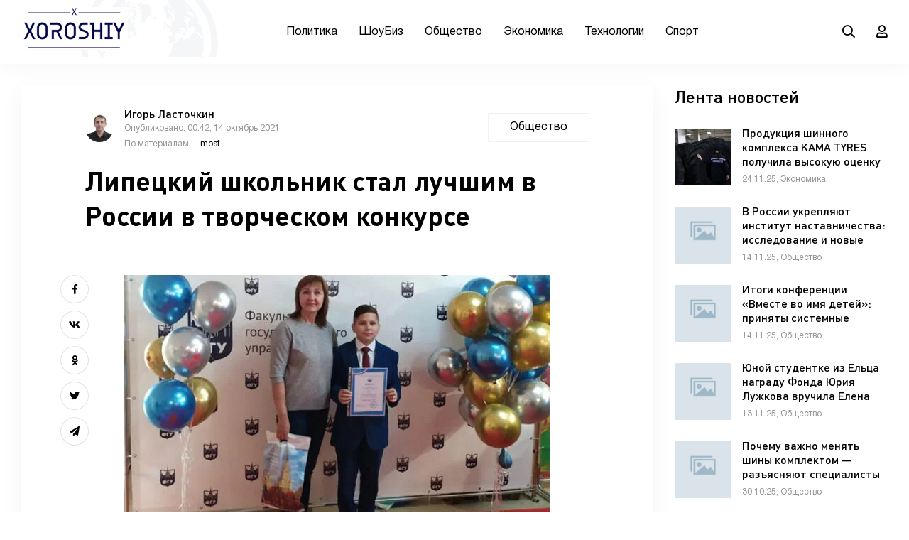

--- FILE ---
content_type: text/html; charset=utf-8
request_url: https://xoroshiy.ru/460860-lipeckij-shkolnik-stal-luchshim-v-rossii-v-tvorcheskom-konkurse.html
body_size: 9380
content:
<!DOCTYPE html>
<html lang="ru">
<head>
	<meta charset="utf-8">
<title>Липецкий школьник стал лучшим в России в творческом конкурсе &raquo; Хорошие новости</title>
<meta name="description" content="Восьмиклассник из лицея № 1 поселка Добринка Сергей Фомин стал победителем Всероссийского творческого конкурса «Россия — мой дом!» в номинации «Литературное произведение». Он написал статью «О">
<meta name="keywords" content="сохраняют, статью, написал, произведение», «Литературное, номинации, «Россия, пользе, конкурса, Всероссийского, победителем, Фомин, Сергей, Добринка, поселка, творческого, лицея, переработки">
<meta name="generator" content="DataLife Engine (http://dle-news.ru)">
<meta property="og:site_name" content="Хорошие новости">
<meta property="og:type" content="article">
<meta property="og:title" content="Липецкий школьник стал лучшим в России в творческом конкурсе">
<meta property="og:url" content="https://xoroshiy.ru/460860-lipeckij-shkolnik-stal-luchshim-v-rossii-v-tvorcheskom-konkurse.html">
<meta property="og:image" content="https://xoroshiy.ru/uploads/posts/2021-10/lipeckij-shkolnik-stal-luchshim-v-rossii-v-tvorcheskom-konkurse-1.jpg">
<meta property="og:description" content="Восьмиклассник из лицея № 1 поселка Добринка Сергей Фомин стал победителем Всероссийского творческого конкурса «Россия — мой дом!» в номинации «Литературное произведение». Он написал статью «О пользе переработки пластиковых крышечек», рассказали в пресс-службе областной администрации. Школьники">
<link rel="search" type="application/opensearchdescription+xml" href="https://xoroshiy.ru/index.php?do=opensearch" title="Хорошие новости">
<link rel="canonical" href="https://xoroshiy.ru/460860-lipeckij-shkolnik-stal-luchshim-v-rossii-v-tvorcheskom-konkurse.html">
<link rel="alternate" type="application/rss+xml" title="Хорошие новости" href="https://xoroshiy.ru/rss.xml">
	<meta name="viewport" content="width=device-width, initial-scale=1.0" />
	<link rel="shortcut icon" href="/templates/xoroshiy_new/images/favicon.ico" />
	<link href="/templates/xoroshiy_new/css/styles.css" type="text/css" rel="stylesheet" />
	<link href="/templates/xoroshiy_new/css/engine.css" type="text/css" rel="stylesheet" /> 	  
	<meta name="theme-color" content="#f5f6f8">
</head>

<body>

	<div class="wrap">
	
		<header class="header anim" id="header">
			<div class="header-in wrap-center fx-row fx-middle">
				<div class="btn-menu hidden"><span class="far fa-bars"></span></div>
				<a href="/" class="logo"><img src="/templates/xoroshiy_new/images/logo.png" alt=""></a>
				<ul class="header-menu fx-row fx-center fx-1 to-mob">
<li><a href="/politika/">Политика</a></li>
<li><a href="/znamenitosti/">ШоуБиз</a>
<li><a href="/obschestvo/">Общество</a>
 <li><a href="/ekonomika/">Экономика</a></li>
 <li><a href="/tehnologii/">Технологии</a></li>
 <li><a href="/sport/">Спорт</a></li>
				</ul>
				<div class="header-btn js-search anim"><span class="far fa-search"></span></div>
				<div class="header-btn js-login anim"><span class="far fa-user"></span></div>
				
			</div>
		</header>
		
		<!-- END HEADER -->
		
		<div class="search-wrap hidden">
			<div class="search-header fx-row fx-middle">
				<div class="search-title title">Поиск</div>
				<div class="search-close"><span class="far fa-times"></span></div>
			</div>
			<form id="quicksearch" method="post">
				<input type="hidden" name="do" value="search" />
				<input type="hidden" name="subaction" value="search" />
				<div class="search-box">
					<input id="story" name="story" placeholder="Поиск по сайту..." type="text" />
					<button type="submit"><span class="far fa-search"></span></button>
				</div>
			</form>
		</div>
		
		<!-- END SEARCH-WRAP -->
		
		<div class="content wrap-center">
			
			
		
			
			
			
			
			
			<div class="cols fx-row sect">
				<main class="col-left fx-1">
					<div id='dle-content'><article class="article">

    <div class="fheader ignore-select fx-row fx-middle">
		<div class="small-item fx-row fx-middle fmeta fx-1">
			<div class="small-item-img img-box img-fit">
				<img src="//xoroshiy.ru/uploads/fotos/foto_37.png" alt="">
			</div> 
			<div class="small-item-text fx-1">
				<div class="small-item-title title nowrap">Игорь Ласточкин</div>
				<div class="small-item-meta nowrap">Опубликовано: 00:42, 14 октябрь 2021 </div>
                <div class="small-item-meta nowrap">По материалам:  <!--dle_leech_begin--><a href="https://xoroshiy.ru/index.php?do=go&amp;url=aHR0cHM6Ly9tb3N0LnR2L25ld3MvMTQwMjc4Lmh0bWw%3D" target="_blank">most</a><!--dle_leech_end--></div>
			</div>
		</div>
		<div class="fcat">Общество</div>
		<h1>Липецкий школьник стал лучшим в России в творческом конкурсе</h1>
	</div>
	
	


	<div class="ftext fx-row">
		<div class="fctrl ignore-select">
			<div class="fshare">
				<span class="fab fa-facebook-f" data-id="fb"></span>
				<span class="fab fa-vk" data-id="vk"></span>
				<span class="fab fa-odnoklassniki" data-id="ok"></span>
				<span class="fab fa-twitter" data-id="tw"></span>
				<span class="fas fa-paper-plane" data-id="tlg"></span>
			</div>
		</div>
		<div class="fdesc full-text video-box clearfix fx-1"><!--dle_image_begin:https://xoroshiy.ru/uploads/posts/2021-10/lipeckij-shkolnik-stal-luchshim-v-rossii-v-tvorcheskom-konkurse-1.jpg|left--><img src="/uploads/posts/2021-10/lipeckij-shkolnik-stal-luchshim-v-rossii-v-tvorcheskom-konkurse-1.jpg" style="float:left;max-width:100%;" alt="Липецкий школьник стал лучшим в России в творческом конкурсе"><!--dle_image_end--><br><p>Восьмиклассник из лицея № 1 поселка Добринка Сергей Фомин стал победителем Всероссийского творческого конкурса «Россия — мой дом!» в номинации «Литературное произведение». Он написал статью «О пользе переработки пластиковых крышечек», рассказали в пресс-службе областной администрации.</p> <p>Школьники поселка Добринка несколько лет принимают участие во всероссийском проекте «Добрые крышечки». Они не только сохраняют природу, но и помогают благотворительному фонду, так как средства от переработки пластиковых крышечек перечисляются на помощь больным детям. Призеры конкурса были приглашены на Всероссийский фестиваль науки, проходивший в Москве с 8 по 10 октября. За победу Сергея наградили дипломом.</p> <p>В 2021 году Всероссийский творческий конкурс «Россия — мой дом!» посвящен Году науки и технологий.</p></div>
	</div>

    
   <script src='https://news.2xclick.ru/loader.js' async></script>
<div id='containerId19904'></div>
<script>
(function(w, d, c, s, t){
w[c] = w[c] || [];
w[c].push(function(){
gnezdo.create({
tizerId: 19904,
containerId: 'containerId19904'
});
});
})(window, document, 'gnezdoAsyncCallbacks');
</script>  
    
    
	<div class="fbtm fx-row fx-middle ignore-select fbtm-one">
		<div class="ferror fx-row fx-middle fx-1">
			<div class="ferror-btns fx-row"><div>Ctrl</div> <div>Enter</div></div>
			<div class="ferror-text fx-1"><div>Заметили ош<span>Ы</span>бку</div> Выделите текст и нажмите <span>Ctrl+Enter</span></div>
		</div>
        <div class="ffav"><a href="#" class="js-login"><span class="far fa-bookmark"></span>Добавить <div>в мою ленту</div></a></div>
		
		<div class="faddcomms icon-left"><span class="far fa-comment-alt-dots"></span>Обсудить <span class="comms-counter">(0)</span></div>
	</div>
	
	<div class="fbtm fx-row fx-middle ignore-select fbtm-two">
<!--	    <a href="#" target="_blank" class="fyadzen"><div class="fyadzen-label">Мы в</div></a> -->
		
	</div>
	
	<div class="fcomms ignore-select sect hidden" id="full-comms">
		<form  method="post" name="dle-comments-form" id="dle-comments-form" ><!--noindex-->
<div class="add-comms" id="add-comms">
	
	<div class="ac-inputs fx-row">
		<input type="text" maxlength="35" name="name" id="name" placeholder="Ваше имя" />
		<input type="text" maxlength="35" name="mail" id="mail" placeholder="Ваш e-mail (необязательно)" />
	</div>
	
	<div class="ac-textarea"><script>
	var text_upload = "Загрузка файлов и изображений на сервер";
	var dle_quote_title  = "Цитата:";
</script>
<div class="wseditor"><textarea id="comments" name="comments" rows="10" cols="50" class="ajaxwysiwygeditor"></textarea></div></div>
			
	
	<div class="ac-protect">
		
		
		
		<div class="form-item clearfix imp">
			<label>Введите два слова с картинки:</label>
			<div class="form-secur">
				<div class="g-recaptcha" data-sitekey="6LfKSjMUAAAAACdP6OZsTSO-EG57LQJGfva9VG7n" data-theme="light"></div><script src="https://www.google.com/recaptcha/api.js?hl=ru" async defer></script>
			</div>
		</div>
		
	</div>
	

	<div class="ac-submit">
		<button name="submit" type="submit">Добавить комментарий</button>
	</div>
	
</div>
<!--/noindex-->
		<input type="hidden" name="subaction" value="addcomment">
		<input type="hidden" name="post_id" id="post_id" value="460860"><input type="hidden" name="user_hash" value="f1e15983b8e3683828817f43c7ae5fd6779963b3"></form>
		
<div id="dle-ajax-comments"></div>

		<!--dlenavigationcomments-->
	</div>
	
	<div class="sect sect-border ignore-select">
		<div class="sect-header fx-row fx-middle">
			<div class="sect-title fx-1 title sect-title-small">Читайте также:</div>
		</div>
		<div class="sect-content fx-row mb-remove">
			<a href="https://xoroshiy.ru/476050-kak-predupredit-sistemnye-krizisy-i-moshennichestvo-prezentacija-novoj-knigi-feniksa-flamma.html" class="line-item fx-row"><div class="line-item-title fx-1">Как предупредить системные кризисы и мошенничество: презентация новой книги Феникса Фламма</div></a><a href="https://xoroshiy.ru/476046-v-cheljabinske-prohodit-vserossijskij-festival-po-hip-hopu-i-brejkingu-energy-2025.html" class="line-item fx-row"><div class="line-item-title fx-1">В Челябинске проходит всероссийский фестиваль по хип-хопу и брейкингу ENERGY 2025</div></a><a href="https://xoroshiy.ru/476045-21-fond-jurija-luzhkova-objavljaet-o-provedenii-tennisnogo-turnira-kozhanaja-kepka-2025.html" class="line-item fx-row"><div class="line-item-title fx-1">Фонд Юрия Лужкова объявляет о проведении теннисного турнира «Кожаная Кепка 2025»</div></a><a href="https://xoroshiy.ru/476044-proekt-kama-tyres-poluchil-vysokuju-ocenku-zhjuri-konkursa-roskachestva.html" class="line-item fx-row"><div class="line-item-title fx-1">Проект KAMA TYRES получил высокую оценку жюри конкурса Роскачества</div></a>
		</div>
	</div>
	
    
   
    
    <!--
	[related-news]
	<div class="sect frels ignore-select">
		<div class="sect-header fx-row fx-middle">
			<div class="sect-title fx-1 title sect-title-small">Ссылки по теме:</div>
		</div>
		<div class="sect-content fx-row mb-remove">
			{related-news}
		</div>
	</div>
	[/related-news] -->
</article></div>
				</main>
				<aside class="col-right">
					<div class="side-box">
						<div class="side-bt title">Лента новостей</div>
						<div class="side-bc"><a href="https://xoroshiy.ru/476043-produkcija-shinnogo-kompleksa-kama-tyres-poluchila-vysokuju-ocenku-jekspertov.html" class="small-item fx-row">
	<div class="small-item-img img-box img-fit">
		<img src="/uploads/posts/2025-11/thumbs/1764187236_foto_100-luchshih-tovarov-rossii.jpg" alt="Продукция шинного комплекса KAMA TYRES получила высокую оценку экспертов">
	</div>
	<div class="small-item-text fx-1">
		<div class="small-item-title title">Продукция шинного комплекса KAMA TYRES получила высокую оценку экспертов</div>
		<div class="small-item-meta nowrap">24.11.25, Экономика</div>
	</div>
</a><a href="https://xoroshiy.ru/476040-v-rossii-ukrepljajut-institut-nastavnichestva-issledovanie-i-novye-mery-podderzhki.html" class="small-item fx-row">
	<div class="small-item-img img-box img-fit">
		<img src="/templates/xoroshiy_new/dleimages/no_image.jpg" alt="В России укрепляют институт наставничества: исследование и новые меры поддержки">
	</div>
	<div class="small-item-text fx-1">
		<div class="small-item-title title">В России укрепляют институт наставничества: исследование и новые меры поддержки</div>
		<div class="small-item-meta nowrap">14.11.25, Общество</div>
	</div>
</a><a href="https://xoroshiy.ru/476039-itogi-konferencii-vmeste-vo-imja-detej-prinjaty-sistemnye-reshenija-pomoschi-detjam-iz-zon-boevyh-dejstvij.html" class="small-item fx-row">
	<div class="small-item-img img-box img-fit">
		<img src="/templates/xoroshiy_new/dleimages/no_image.jpg" alt="Итоги конференции «Вместе во имя детей»: приняты системные решения помощи детям из зон боевых действий">
	</div>
	<div class="small-item-text fx-1">
		<div class="small-item-title title">Итоги конференции «Вместе во имя детей»: приняты системные решения помощи детям из зон боевых действий</div>
		<div class="small-item-meta nowrap">14.11.25, Общество</div>
	</div>
</a><a href="https://xoroshiy.ru/476038-junoj-studentke-iz-elca-nagradu-fonda-jurija-luzhkova-vruchila-elena-baturina.html" class="small-item fx-row">
	<div class="small-item-img img-box img-fit">
		<img src="/templates/xoroshiy_new/dleimages/no_image.jpg" alt="Юной студентке из Ельца награду Фонда Юрия Лужкова вручила Елена Батурина">
	</div>
	<div class="small-item-text fx-1">
		<div class="small-item-title title">Юной студентке из Ельца награду Фонда Юрия Лужкова вручила Елена Батурина</div>
		<div class="small-item-meta nowrap">13.11.25, Общество</div>
	</div>
</a><a href="https://xoroshiy.ru/476037-pochemu-vazhno-menjat-shiny-komplektom-razjasnjajut-specialisty-kama-tyres.html" class="small-item fx-row">
	<div class="small-item-img img-box img-fit">
		<img src="/templates/xoroshiy_new/dleimages/no_image.jpg" alt="Почему важно менять шины комплектом — разъясняют специалисты KAMA TYRES">
	</div>
	<div class="small-item-text fx-1">
		<div class="small-item-title title">Почему важно менять шины комплектом — разъясняют специалисты KAMA TYRES</div>
		<div class="small-item-meta nowrap">30.10.25, Общество</div>
	</div>
</a><a href="https://xoroshiy.ru/476036-na-nizhnekamskom-zavode-kama-tyres-proshla-jekskursija-dlja-shkolnikov.html" class="small-item fx-row">
	<div class="small-item-img img-box img-fit">
		<img src="/templates/xoroshiy_new/dleimages/no_image.jpg" alt="На Нижнекамском заводе KAMA TYRES прошла экскурсия для школьников">
	</div>
	<div class="small-item-text fx-1">
		<div class="small-item-title title">На Нижнекамском заводе KAMA TYRES прошла экскурсия для школьников</div>
		<div class="small-item-meta nowrap">28.10.25, Общество</div>
	</div>
</a><a href="https://xoroshiy.ru/476035-fix-price-vysadil-8000-hvojnyh-derevev-pod-magnitogorskom.html" class="small-item fx-row">
	<div class="small-item-img img-box img-fit">
		<img src="/uploads/posts/2025-10/1761226309_28_resized.jpg" alt="Fix Price высадил 8000 хвойных деревьев под Магнитогорском">
	</div>
	<div class="small-item-text fx-1">
		<div class="small-item-title title">Fix Price высадил 8000 хвойных деревьев под Магнитогорском</div>
		<div class="small-item-meta nowrap">24.10.25, Общество</div>
	</div>
</a><a href="https://xoroshiy.ru/476034--zvezdnoe-dezhavju-shou-nostalgija-o-legendah-kotoryh-my-ljubim.html" class="small-item fx-row">
	<div class="small-item-img img-box img-fit">
		<img src="/templates/xoroshiy_new/dleimages/no_image.jpg" alt=" «Звёздное дежавю»: шоу-ностальгия о легендах, которых мы любим">
	</div>
	<div class="small-item-text fx-1">
		<div class="small-item-title title"> «Звёздное дежавю»: шоу-ностальгия о легендах, которых мы любим</div>
		<div class="small-item-meta nowrap">20.10.25, Общество</div>
	</div>
</a><a href="https://xoroshiy.ru/476033-fond-jurija-luzhkova-nagrazhdaet-molodyh-jekonomistov-rossii.html" class="small-item fx-row">
	<div class="small-item-img img-box img-fit">
		<img src="/templates/xoroshiy_new/dleimages/no_image.jpg" alt="Фонд Юрия Лужкова награждает молодых экономистов России">
	</div>
	<div class="small-item-text fx-1">
		<div class="small-item-title title">Фонд Юрия Лужкова награждает молодых экономистов России</div>
		<div class="small-item-meta nowrap">17.10.25, Общество</div>
	</div>
</a><a href="https://xoroshiy.ru/476032-fond-jurija-luzhkova-podderzhal-razvitie-jekonomicheskoj-gramotnosti-naselenija.html" class="small-item fx-row">
	<div class="small-item-img img-box img-fit">
		<img src="/templates/xoroshiy_new/dleimages/no_image.jpg" alt="Фонд Юрия Лужкова поддержал развитие экономической грамотности населения">
	</div>
	<div class="small-item-text fx-1">
		<div class="small-item-title title">Фонд Юрия Лужкова поддержал развитие экономической грамотности населения</div>
		<div class="small-item-meta nowrap">16.10.25, Общество</div>
	</div>
</a><a href="https://xoroshiy.ru/476031-fond-jurija-luzhkova-primet-uchastie-v-press-konferencii-posvjaschennoj-devjatomu-jekonomicheskomu-diktantu.html" class="small-item fx-row">
	<div class="small-item-img img-box img-fit">
		<img src="/templates/xoroshiy_new/dleimages/no_image.jpg" alt="Фонд Юрия Лужкова примет участие в пресс-конференции, посвящённой девятому Экономическому диктанту">
	</div>
	<div class="small-item-text fx-1">
		<div class="small-item-title title">Фонд Юрия Лужкова примет участие в пресс-конференции, посвящённой девятому Экономическому диктанту</div>
		<div class="small-item-meta nowrap">10.10.25, Общество</div>
	</div>
</a><a href="https://xoroshiy.ru/476030-rgu-im-gubkina-i-fond-jurija-luzhkova-otberut-kandidatov-na-imennye-stipendii.html" class="small-item fx-row">
	<div class="small-item-img img-box img-fit">
		<img src="/uploads/posts/2025-10/1759764582_f_jul_pr-2.jpeg" alt="РГУ им. Губкина и Фонд Юрия Лужкова отберут кандидатов на именные стипендии">
	</div>
	<div class="small-item-text fx-1">
		<div class="small-item-title title">РГУ им. Губкина и Фонд Юрия Лужкова отберут кандидатов на именные стипендии</div>
		<div class="small-item-meta nowrap">06.10.25, Общество</div>
	</div>
</a><a href="https://xoroshiy.ru/476028-vjeo-rossii-provedet-vserossijskij-jekonomicheskij-diktant-pri-podderzhke-fonda-jurija-luzhkova.html" class="small-item fx-row">
	<div class="small-item-img img-box img-fit">
		<img src="/templates/xoroshiy_new/dleimages/no_image.jpg" alt="ВЭО России проведет Всероссийский экономический диктант при поддержке Фонда Юрия Лужкова">
	</div>
	<div class="small-item-text fx-1">
		<div class="small-item-title title">ВЭО России проведет Всероссийский экономический диктант при поддержке Фонда Юрия Лужкова</div>
		<div class="small-item-meta nowrap">03.10.25, Общество</div>
	</div>
</a></div>
					</div>
				</aside>
			</div>
			
			<div class="sect">
				<div class="sect-header fx-row fx-middle">
					<div class="sect-title fx-1 title">Другие материалы рубрики:</div>
				</div>
				<div class="sect-content fx-row mb-remove">
					
				</div>
			</div>
			
			
			
		</div>
		
		<!-- END CONTENT -->
		
		<footer class="footer">
			<div class="footer-in wrap-center">
                
                <!--
				<div class="footer-one fx-row">
					<div class="footer-col footer-col-desc">
						<div class="footer-col-title title">О сайте</div>
						<div class="footer-col-content">
						Версия 2018.1 Beta <br>
						© 2019 МИА «Россия сегодня» <br><br>
						Сетевое издание РИА Новости зарегистрировано в Федеральной службе по надзору в сфере связи, информационных технологий 
						и массовых коммуникаций (Роскомнадзор) 08 апреля 2014 года. <br> 
						Свидетельство о регистрации Эл № ФС77-57640 <br>
						Учредитель: Федеральное государственное унитарное предприятие Международное информационное агентство 
						</div>
					</div>
					<div class="footer-col">
						<div class="footer-col-title title">Меню сайта</div>
						<ul class="footer-col-content">
							<li><a href="#">Россия</a></li>
							<li><a href="#">Мир</a></li>
							<li><a href="#">Бывший СССР</a></li>
							<li><a href="#">Экономика</a></li>
							<li><a href="#">Силовые структуры</a></li>
							<li><a href="#">Наука и техника</a></li>
							<li><a href="#">Культура</a></li>
							<li><a href="#">Спорт</a></li>
						</ul>
					</div>
					<div class="footer-col">
						<div class="footer-col-title title">Наша редакция</div>
						<ul class="footer-col-content">
							<li><a href="#">Редакция</a></li>
							<li><a href="#">Реклама</a></li>
							<li><a href="#">Пресс релизы</a></li>
							<li><a href="#">Техподдержка</a></li>
							<li><a href="#">Спецпроекты</a></li>
							<li><a href="#">Вакансии</a></li>
						</ul>
						<div class="ft-soc clearfix">
							<span class="fab fa-vk" data-href="https://vk.com"></span>
							<span class="fab fa-twitter" data-href="#"></span>
							<span class="fab fa-facebook-f" data-href="#"></span>
							<span class="fab fa-instagram" data-href="#"></span>
							<span class="fas fa-paper-plane" data-href="#"></span>
						</div>
					</div>
				</div>
                -->
				<div class="footer-two fx-row fx-middle">
					<div class="footer-copyright fx-1">© 2010-2022 МИА «Хорошие новости». <a href="/?do=feedback">Контакты</a></div>
				
				</div>
			</div>
		</footer>
		
		<!-- END FOOTER -->
		
	</div>
	
	<!-- END WRAP -->

<!--noindex-->



<div class="login-box not-logged hidden">
	<div class="login-close"><span class="far fa-times"></span></div>
	<form method="post">
		<div class="login-title title">Авторизация</div>
		<div class="login-avatar"><span class="far fa-user"></span></div>
		<div class="login-input"><input type="text" name="login_name" id="login_name" placeholder="Ваш логин"/></div>
		<div class="login-input"><input type="password" name="login_password" id="login_password" placeholder="Ваш пароль" /></div>
		<div class="login-check">
			<label for="login_not_save">
				<input type="checkbox" name="login_not_save" id="login_not_save" value="1"/>
				<span>Запомнить</span>
			</label> 
		</div>
		<div class="login-btn"><button onclick="submit();" type="submit" title="Вход">Войти на сайт</button></div>
		<input name="login" type="hidden" id="login" value="submit" />
		<div class="login-btm fx-row">
			<a href="/?do=register" class="log-register">Регистрация</a>
			<a href="https://xoroshiy.ru/index.php?do=lostpassword">Восстановить пароль</a>
		</div>
		<div class="login-soc-title">Или войти через</div>
		<div class="login-soc-btns">
			
			
			
			
			
			
		</div>
	</form>
</div>

<!--/noindex-->
<link href="/engine/classes/min/index.php?f=engine/editor/jscripts/froala/fonts/font-awesome.css,engine/editor/jscripts/froala/css/editor.css,engine/editor/css/default.css&amp;v=2ed64" rel="stylesheet" type="text/css">
<script src="/engine/classes/min/index.php?g=general&amp;v=2ed64"></script>
<script src="/engine/classes/min/index.php?f=engine/classes/js/jqueryui.js,engine/classes/js/dle_js.js,engine/classes/masha/masha.js,engine/skins/codemirror/js/code.js,engine/editor/jscripts/froala/editor.js,engine/editor/jscripts/froala/languages/ru.js&amp;v=2ed64" defer></script>
<script src="/templates/xoroshiy_new/js/libs.js"></script>
<script>
<!--
var dle_root       = '/';
var dle_admin      = '';
var dle_login_hash = 'f1e15983b8e3683828817f43c7ae5fd6779963b3';
var dle_group      = 5;
var dle_skin       = 'xoroshiy_new';
var dle_wysiwyg    = '1';
var quick_wysiwyg  = '1';
var dle_min_search = '4';
var dle_act_lang   = ["Да", "Нет", "Ввод", "Отмена", "Сохранить", "Удалить", "Загрузка. Пожалуйста, подождите..."];
var menu_short     = 'Быстрое редактирование';
var menu_full      = 'Полное редактирование';
var menu_profile   = 'Просмотр профиля';
var menu_send      = 'Отправить сообщение';
var menu_uedit     = 'Админцентр';
var dle_info       = 'Информация';
var dle_confirm    = 'Подтверждение';
var dle_prompt     = 'Ввод информации';
var dle_req_field  = ["Заполните поле с именем", "Заполните поле с сообщением", "Заполните поле с темой сообщения"];
var dle_del_agree  = 'Вы действительно хотите удалить? Данное действие невозможно будет отменить';
var dle_spam_agree = 'Вы действительно хотите отметить пользователя как спамера? Это приведёт к удалению всех его комментариев';
var dle_c_title    = 'Отправка жалобы';
var dle_complaint  = 'Укажите текст Вашей жалобы для администрации:';
var dle_mail       = 'Ваш e-mail:';
var dle_big_text   = 'Выделен слишком большой участок текста.';
var dle_orfo_title = 'Укажите комментарий для администрации к найденной ошибке на странице:';
var dle_p_send     = 'Отправить';
var dle_p_send_ok  = 'Уведомление успешно отправлено';
var dle_save_ok    = 'Изменения успешно сохранены. Обновить страницу?';
var dle_reply_title= 'Ответ на комментарий';
var dle_tree_comm  = '0';
var dle_del_news   = 'Удалить статью';
var dle_sub_agree  = 'Вы действительно хотите подписаться на комментарии к данной публикации?';
var dle_captcha_type  = '1';
var dle_share_interesting  = ["Поделиться ссылкой на выделенный текст", "Twitter", "Facebook", "Вконтакте", "Прямая ссылка:", "Нажмите правой клавишей мыши и выберите «Копировать ссылку»"];
var DLEPlayerLang     = {prev: 'Предыдущий',next: 'Следующий',play: 'Воспроизвести',pause: 'Пауза',mute: 'Выключить звук', unmute: 'Включить звук', settings: 'Настройки', enterFullscreen: 'На полный экран', exitFullscreen: 'Выключить полноэкранный режим', speed: 'Скорость', normal: 'Обычная', quality: 'Качество', pip: 'Режим PiP'};
var allow_dle_delete_news   = false;

jQuery(function($){

      $('#comments').froalaEditor({
        dle_root: dle_root,
        dle_upload_area : "comments",
        dle_upload_user : "",
        dle_upload_news : "0",
        width: '100%',
        height: '220',
        language: 'ru',

		htmlAllowedTags: ['div', 'span', 'p', 'br', 'strong', 'em', 'ul', 'li', 'ol', 'b', 'u', 'i', 's', 'a', 'img', 'hr'],
		htmlAllowedAttrs: ['class', 'href', 'alt', 'src', 'style', 'target'],
		pastePlain: true,
        imagePaste: false,
        listAdvancedTypes: false,
        imageUpload: false,
		videoInsertButtons: ['videoBack', '|', 'videoByURL'],
		quickInsertEnabled: false,

        toolbarButtonsXS: ['bold', 'italic', 'underline', 'strikeThrough', '|', 'align', 'formatOL', 'formatUL', '|', 'insertLink', 'dleleech', 'emoticons', '|', 'dlehide', 'dlequote', 'dlespoiler'],

        toolbarButtonsSM: ['bold', 'italic', 'underline', 'strikeThrough', '|', 'align', 'formatOL', 'formatUL', '|', 'insertLink', 'dleleech', 'emoticons', '|', 'dlehide', 'dlequote', 'dlespoiler'],

        toolbarButtonsMD: ['bold', 'italic', 'underline', 'strikeThrough', '|', 'align', 'formatOL', 'formatUL', '|', 'insertLink', 'dleleech', 'emoticons', '|', 'dlehide', 'dlequote', 'dlespoiler'],

        toolbarButtons: ['bold', 'italic', 'underline', 'strikeThrough', '|', 'align', 'formatOL', 'formatUL', '|', 'insertLink', 'dleleech', 'emoticons', '|', 'dlehide', 'dlequote', 'dlespoiler']

      }).on('froalaEditor.image.inserted froalaEditor.image.replaced', function (e, editor, $img, response) {

			if( response ) {

			    response = JSON.parse(response);

			    $img.removeAttr("data-returnbox").removeAttr("data-success").removeAttr("data-xfvalue").removeAttr("data-flink");

				if(response.flink) {
				  if($img.parent().hasClass("highslide")) {

					$img.parent().attr('href', response.flink);

				  } else {

					$img.wrap( '<a href="'+response.flink+'" class="highslide"></a>' );

				  }
				}

			}

		});

$('#dle-comments-form').submit(function() {
	doAddComments();
	return false;
});
});
//-->
</script>
<!-- Yandex.Metrika counter -->
<script type="text/javascript" >
   (function(m,e,t,r,i,k,a){m[i]=m[i]||function(){(m[i].a=m[i].a||[]).push(arguments)};
   m[i].l=1*new Date();k=e.createElement(t),a=e.getElementsByTagName(t)[0],k.async=1,k.src=r,a.parentNode.insertBefore(k,a)})
   (window, document, "script", "https://mc.yandex.ru/metrika/tag.js", "ym");

   ym(42064904, "init", {
        clickmap:true,
        trackLinks:true,
        accurateTrackBounce:true
   });
</script>
<noscript><div><img src="https://mc.yandex.ru/watch/42064904" style="position:absolute; left:-9999px;" alt="" /></div></noscript>
<!-- /Yandex.Metrika counter -->
</body>
</html>
<!-- DataLife Engine Copyright SoftNews Media Group (http://dle-news.ru) -->


--- FILE ---
content_type: text/html; charset=utf-8
request_url: https://www.google.com/recaptcha/api2/anchor?ar=1&k=6LfKSjMUAAAAACdP6OZsTSO-EG57LQJGfva9VG7n&co=aHR0cHM6Ly94b3Jvc2hpeS5ydTo0NDM.&hl=ru&v=N67nZn4AqZkNcbeMu4prBgzg&theme=light&size=normal&anchor-ms=20000&execute-ms=30000&cb=pvlp1om2qvf4
body_size: 50645
content:
<!DOCTYPE HTML><html dir="ltr" lang="ru"><head><meta http-equiv="Content-Type" content="text/html; charset=UTF-8">
<meta http-equiv="X-UA-Compatible" content="IE=edge">
<title>reCAPTCHA</title>
<style type="text/css">
/* cyrillic-ext */
@font-face {
  font-family: 'Roboto';
  font-style: normal;
  font-weight: 400;
  font-stretch: 100%;
  src: url(//fonts.gstatic.com/s/roboto/v48/KFO7CnqEu92Fr1ME7kSn66aGLdTylUAMa3GUBHMdazTgWw.woff2) format('woff2');
  unicode-range: U+0460-052F, U+1C80-1C8A, U+20B4, U+2DE0-2DFF, U+A640-A69F, U+FE2E-FE2F;
}
/* cyrillic */
@font-face {
  font-family: 'Roboto';
  font-style: normal;
  font-weight: 400;
  font-stretch: 100%;
  src: url(//fonts.gstatic.com/s/roboto/v48/KFO7CnqEu92Fr1ME7kSn66aGLdTylUAMa3iUBHMdazTgWw.woff2) format('woff2');
  unicode-range: U+0301, U+0400-045F, U+0490-0491, U+04B0-04B1, U+2116;
}
/* greek-ext */
@font-face {
  font-family: 'Roboto';
  font-style: normal;
  font-weight: 400;
  font-stretch: 100%;
  src: url(//fonts.gstatic.com/s/roboto/v48/KFO7CnqEu92Fr1ME7kSn66aGLdTylUAMa3CUBHMdazTgWw.woff2) format('woff2');
  unicode-range: U+1F00-1FFF;
}
/* greek */
@font-face {
  font-family: 'Roboto';
  font-style: normal;
  font-weight: 400;
  font-stretch: 100%;
  src: url(//fonts.gstatic.com/s/roboto/v48/KFO7CnqEu92Fr1ME7kSn66aGLdTylUAMa3-UBHMdazTgWw.woff2) format('woff2');
  unicode-range: U+0370-0377, U+037A-037F, U+0384-038A, U+038C, U+038E-03A1, U+03A3-03FF;
}
/* math */
@font-face {
  font-family: 'Roboto';
  font-style: normal;
  font-weight: 400;
  font-stretch: 100%;
  src: url(//fonts.gstatic.com/s/roboto/v48/KFO7CnqEu92Fr1ME7kSn66aGLdTylUAMawCUBHMdazTgWw.woff2) format('woff2');
  unicode-range: U+0302-0303, U+0305, U+0307-0308, U+0310, U+0312, U+0315, U+031A, U+0326-0327, U+032C, U+032F-0330, U+0332-0333, U+0338, U+033A, U+0346, U+034D, U+0391-03A1, U+03A3-03A9, U+03B1-03C9, U+03D1, U+03D5-03D6, U+03F0-03F1, U+03F4-03F5, U+2016-2017, U+2034-2038, U+203C, U+2040, U+2043, U+2047, U+2050, U+2057, U+205F, U+2070-2071, U+2074-208E, U+2090-209C, U+20D0-20DC, U+20E1, U+20E5-20EF, U+2100-2112, U+2114-2115, U+2117-2121, U+2123-214F, U+2190, U+2192, U+2194-21AE, U+21B0-21E5, U+21F1-21F2, U+21F4-2211, U+2213-2214, U+2216-22FF, U+2308-230B, U+2310, U+2319, U+231C-2321, U+2336-237A, U+237C, U+2395, U+239B-23B7, U+23D0, U+23DC-23E1, U+2474-2475, U+25AF, U+25B3, U+25B7, U+25BD, U+25C1, U+25CA, U+25CC, U+25FB, U+266D-266F, U+27C0-27FF, U+2900-2AFF, U+2B0E-2B11, U+2B30-2B4C, U+2BFE, U+3030, U+FF5B, U+FF5D, U+1D400-1D7FF, U+1EE00-1EEFF;
}
/* symbols */
@font-face {
  font-family: 'Roboto';
  font-style: normal;
  font-weight: 400;
  font-stretch: 100%;
  src: url(//fonts.gstatic.com/s/roboto/v48/KFO7CnqEu92Fr1ME7kSn66aGLdTylUAMaxKUBHMdazTgWw.woff2) format('woff2');
  unicode-range: U+0001-000C, U+000E-001F, U+007F-009F, U+20DD-20E0, U+20E2-20E4, U+2150-218F, U+2190, U+2192, U+2194-2199, U+21AF, U+21E6-21F0, U+21F3, U+2218-2219, U+2299, U+22C4-22C6, U+2300-243F, U+2440-244A, U+2460-24FF, U+25A0-27BF, U+2800-28FF, U+2921-2922, U+2981, U+29BF, U+29EB, U+2B00-2BFF, U+4DC0-4DFF, U+FFF9-FFFB, U+10140-1018E, U+10190-1019C, U+101A0, U+101D0-101FD, U+102E0-102FB, U+10E60-10E7E, U+1D2C0-1D2D3, U+1D2E0-1D37F, U+1F000-1F0FF, U+1F100-1F1AD, U+1F1E6-1F1FF, U+1F30D-1F30F, U+1F315, U+1F31C, U+1F31E, U+1F320-1F32C, U+1F336, U+1F378, U+1F37D, U+1F382, U+1F393-1F39F, U+1F3A7-1F3A8, U+1F3AC-1F3AF, U+1F3C2, U+1F3C4-1F3C6, U+1F3CA-1F3CE, U+1F3D4-1F3E0, U+1F3ED, U+1F3F1-1F3F3, U+1F3F5-1F3F7, U+1F408, U+1F415, U+1F41F, U+1F426, U+1F43F, U+1F441-1F442, U+1F444, U+1F446-1F449, U+1F44C-1F44E, U+1F453, U+1F46A, U+1F47D, U+1F4A3, U+1F4B0, U+1F4B3, U+1F4B9, U+1F4BB, U+1F4BF, U+1F4C8-1F4CB, U+1F4D6, U+1F4DA, U+1F4DF, U+1F4E3-1F4E6, U+1F4EA-1F4ED, U+1F4F7, U+1F4F9-1F4FB, U+1F4FD-1F4FE, U+1F503, U+1F507-1F50B, U+1F50D, U+1F512-1F513, U+1F53E-1F54A, U+1F54F-1F5FA, U+1F610, U+1F650-1F67F, U+1F687, U+1F68D, U+1F691, U+1F694, U+1F698, U+1F6AD, U+1F6B2, U+1F6B9-1F6BA, U+1F6BC, U+1F6C6-1F6CF, U+1F6D3-1F6D7, U+1F6E0-1F6EA, U+1F6F0-1F6F3, U+1F6F7-1F6FC, U+1F700-1F7FF, U+1F800-1F80B, U+1F810-1F847, U+1F850-1F859, U+1F860-1F887, U+1F890-1F8AD, U+1F8B0-1F8BB, U+1F8C0-1F8C1, U+1F900-1F90B, U+1F93B, U+1F946, U+1F984, U+1F996, U+1F9E9, U+1FA00-1FA6F, U+1FA70-1FA7C, U+1FA80-1FA89, U+1FA8F-1FAC6, U+1FACE-1FADC, U+1FADF-1FAE9, U+1FAF0-1FAF8, U+1FB00-1FBFF;
}
/* vietnamese */
@font-face {
  font-family: 'Roboto';
  font-style: normal;
  font-weight: 400;
  font-stretch: 100%;
  src: url(//fonts.gstatic.com/s/roboto/v48/KFO7CnqEu92Fr1ME7kSn66aGLdTylUAMa3OUBHMdazTgWw.woff2) format('woff2');
  unicode-range: U+0102-0103, U+0110-0111, U+0128-0129, U+0168-0169, U+01A0-01A1, U+01AF-01B0, U+0300-0301, U+0303-0304, U+0308-0309, U+0323, U+0329, U+1EA0-1EF9, U+20AB;
}
/* latin-ext */
@font-face {
  font-family: 'Roboto';
  font-style: normal;
  font-weight: 400;
  font-stretch: 100%;
  src: url(//fonts.gstatic.com/s/roboto/v48/KFO7CnqEu92Fr1ME7kSn66aGLdTylUAMa3KUBHMdazTgWw.woff2) format('woff2');
  unicode-range: U+0100-02BA, U+02BD-02C5, U+02C7-02CC, U+02CE-02D7, U+02DD-02FF, U+0304, U+0308, U+0329, U+1D00-1DBF, U+1E00-1E9F, U+1EF2-1EFF, U+2020, U+20A0-20AB, U+20AD-20C0, U+2113, U+2C60-2C7F, U+A720-A7FF;
}
/* latin */
@font-face {
  font-family: 'Roboto';
  font-style: normal;
  font-weight: 400;
  font-stretch: 100%;
  src: url(//fonts.gstatic.com/s/roboto/v48/KFO7CnqEu92Fr1ME7kSn66aGLdTylUAMa3yUBHMdazQ.woff2) format('woff2');
  unicode-range: U+0000-00FF, U+0131, U+0152-0153, U+02BB-02BC, U+02C6, U+02DA, U+02DC, U+0304, U+0308, U+0329, U+2000-206F, U+20AC, U+2122, U+2191, U+2193, U+2212, U+2215, U+FEFF, U+FFFD;
}
/* cyrillic-ext */
@font-face {
  font-family: 'Roboto';
  font-style: normal;
  font-weight: 500;
  font-stretch: 100%;
  src: url(//fonts.gstatic.com/s/roboto/v48/KFO7CnqEu92Fr1ME7kSn66aGLdTylUAMa3GUBHMdazTgWw.woff2) format('woff2');
  unicode-range: U+0460-052F, U+1C80-1C8A, U+20B4, U+2DE0-2DFF, U+A640-A69F, U+FE2E-FE2F;
}
/* cyrillic */
@font-face {
  font-family: 'Roboto';
  font-style: normal;
  font-weight: 500;
  font-stretch: 100%;
  src: url(//fonts.gstatic.com/s/roboto/v48/KFO7CnqEu92Fr1ME7kSn66aGLdTylUAMa3iUBHMdazTgWw.woff2) format('woff2');
  unicode-range: U+0301, U+0400-045F, U+0490-0491, U+04B0-04B1, U+2116;
}
/* greek-ext */
@font-face {
  font-family: 'Roboto';
  font-style: normal;
  font-weight: 500;
  font-stretch: 100%;
  src: url(//fonts.gstatic.com/s/roboto/v48/KFO7CnqEu92Fr1ME7kSn66aGLdTylUAMa3CUBHMdazTgWw.woff2) format('woff2');
  unicode-range: U+1F00-1FFF;
}
/* greek */
@font-face {
  font-family: 'Roboto';
  font-style: normal;
  font-weight: 500;
  font-stretch: 100%;
  src: url(//fonts.gstatic.com/s/roboto/v48/KFO7CnqEu92Fr1ME7kSn66aGLdTylUAMa3-UBHMdazTgWw.woff2) format('woff2');
  unicode-range: U+0370-0377, U+037A-037F, U+0384-038A, U+038C, U+038E-03A1, U+03A3-03FF;
}
/* math */
@font-face {
  font-family: 'Roboto';
  font-style: normal;
  font-weight: 500;
  font-stretch: 100%;
  src: url(//fonts.gstatic.com/s/roboto/v48/KFO7CnqEu92Fr1ME7kSn66aGLdTylUAMawCUBHMdazTgWw.woff2) format('woff2');
  unicode-range: U+0302-0303, U+0305, U+0307-0308, U+0310, U+0312, U+0315, U+031A, U+0326-0327, U+032C, U+032F-0330, U+0332-0333, U+0338, U+033A, U+0346, U+034D, U+0391-03A1, U+03A3-03A9, U+03B1-03C9, U+03D1, U+03D5-03D6, U+03F0-03F1, U+03F4-03F5, U+2016-2017, U+2034-2038, U+203C, U+2040, U+2043, U+2047, U+2050, U+2057, U+205F, U+2070-2071, U+2074-208E, U+2090-209C, U+20D0-20DC, U+20E1, U+20E5-20EF, U+2100-2112, U+2114-2115, U+2117-2121, U+2123-214F, U+2190, U+2192, U+2194-21AE, U+21B0-21E5, U+21F1-21F2, U+21F4-2211, U+2213-2214, U+2216-22FF, U+2308-230B, U+2310, U+2319, U+231C-2321, U+2336-237A, U+237C, U+2395, U+239B-23B7, U+23D0, U+23DC-23E1, U+2474-2475, U+25AF, U+25B3, U+25B7, U+25BD, U+25C1, U+25CA, U+25CC, U+25FB, U+266D-266F, U+27C0-27FF, U+2900-2AFF, U+2B0E-2B11, U+2B30-2B4C, U+2BFE, U+3030, U+FF5B, U+FF5D, U+1D400-1D7FF, U+1EE00-1EEFF;
}
/* symbols */
@font-face {
  font-family: 'Roboto';
  font-style: normal;
  font-weight: 500;
  font-stretch: 100%;
  src: url(//fonts.gstatic.com/s/roboto/v48/KFO7CnqEu92Fr1ME7kSn66aGLdTylUAMaxKUBHMdazTgWw.woff2) format('woff2');
  unicode-range: U+0001-000C, U+000E-001F, U+007F-009F, U+20DD-20E0, U+20E2-20E4, U+2150-218F, U+2190, U+2192, U+2194-2199, U+21AF, U+21E6-21F0, U+21F3, U+2218-2219, U+2299, U+22C4-22C6, U+2300-243F, U+2440-244A, U+2460-24FF, U+25A0-27BF, U+2800-28FF, U+2921-2922, U+2981, U+29BF, U+29EB, U+2B00-2BFF, U+4DC0-4DFF, U+FFF9-FFFB, U+10140-1018E, U+10190-1019C, U+101A0, U+101D0-101FD, U+102E0-102FB, U+10E60-10E7E, U+1D2C0-1D2D3, U+1D2E0-1D37F, U+1F000-1F0FF, U+1F100-1F1AD, U+1F1E6-1F1FF, U+1F30D-1F30F, U+1F315, U+1F31C, U+1F31E, U+1F320-1F32C, U+1F336, U+1F378, U+1F37D, U+1F382, U+1F393-1F39F, U+1F3A7-1F3A8, U+1F3AC-1F3AF, U+1F3C2, U+1F3C4-1F3C6, U+1F3CA-1F3CE, U+1F3D4-1F3E0, U+1F3ED, U+1F3F1-1F3F3, U+1F3F5-1F3F7, U+1F408, U+1F415, U+1F41F, U+1F426, U+1F43F, U+1F441-1F442, U+1F444, U+1F446-1F449, U+1F44C-1F44E, U+1F453, U+1F46A, U+1F47D, U+1F4A3, U+1F4B0, U+1F4B3, U+1F4B9, U+1F4BB, U+1F4BF, U+1F4C8-1F4CB, U+1F4D6, U+1F4DA, U+1F4DF, U+1F4E3-1F4E6, U+1F4EA-1F4ED, U+1F4F7, U+1F4F9-1F4FB, U+1F4FD-1F4FE, U+1F503, U+1F507-1F50B, U+1F50D, U+1F512-1F513, U+1F53E-1F54A, U+1F54F-1F5FA, U+1F610, U+1F650-1F67F, U+1F687, U+1F68D, U+1F691, U+1F694, U+1F698, U+1F6AD, U+1F6B2, U+1F6B9-1F6BA, U+1F6BC, U+1F6C6-1F6CF, U+1F6D3-1F6D7, U+1F6E0-1F6EA, U+1F6F0-1F6F3, U+1F6F7-1F6FC, U+1F700-1F7FF, U+1F800-1F80B, U+1F810-1F847, U+1F850-1F859, U+1F860-1F887, U+1F890-1F8AD, U+1F8B0-1F8BB, U+1F8C0-1F8C1, U+1F900-1F90B, U+1F93B, U+1F946, U+1F984, U+1F996, U+1F9E9, U+1FA00-1FA6F, U+1FA70-1FA7C, U+1FA80-1FA89, U+1FA8F-1FAC6, U+1FACE-1FADC, U+1FADF-1FAE9, U+1FAF0-1FAF8, U+1FB00-1FBFF;
}
/* vietnamese */
@font-face {
  font-family: 'Roboto';
  font-style: normal;
  font-weight: 500;
  font-stretch: 100%;
  src: url(//fonts.gstatic.com/s/roboto/v48/KFO7CnqEu92Fr1ME7kSn66aGLdTylUAMa3OUBHMdazTgWw.woff2) format('woff2');
  unicode-range: U+0102-0103, U+0110-0111, U+0128-0129, U+0168-0169, U+01A0-01A1, U+01AF-01B0, U+0300-0301, U+0303-0304, U+0308-0309, U+0323, U+0329, U+1EA0-1EF9, U+20AB;
}
/* latin-ext */
@font-face {
  font-family: 'Roboto';
  font-style: normal;
  font-weight: 500;
  font-stretch: 100%;
  src: url(//fonts.gstatic.com/s/roboto/v48/KFO7CnqEu92Fr1ME7kSn66aGLdTylUAMa3KUBHMdazTgWw.woff2) format('woff2');
  unicode-range: U+0100-02BA, U+02BD-02C5, U+02C7-02CC, U+02CE-02D7, U+02DD-02FF, U+0304, U+0308, U+0329, U+1D00-1DBF, U+1E00-1E9F, U+1EF2-1EFF, U+2020, U+20A0-20AB, U+20AD-20C0, U+2113, U+2C60-2C7F, U+A720-A7FF;
}
/* latin */
@font-face {
  font-family: 'Roboto';
  font-style: normal;
  font-weight: 500;
  font-stretch: 100%;
  src: url(//fonts.gstatic.com/s/roboto/v48/KFO7CnqEu92Fr1ME7kSn66aGLdTylUAMa3yUBHMdazQ.woff2) format('woff2');
  unicode-range: U+0000-00FF, U+0131, U+0152-0153, U+02BB-02BC, U+02C6, U+02DA, U+02DC, U+0304, U+0308, U+0329, U+2000-206F, U+20AC, U+2122, U+2191, U+2193, U+2212, U+2215, U+FEFF, U+FFFD;
}
/* cyrillic-ext */
@font-face {
  font-family: 'Roboto';
  font-style: normal;
  font-weight: 900;
  font-stretch: 100%;
  src: url(//fonts.gstatic.com/s/roboto/v48/KFO7CnqEu92Fr1ME7kSn66aGLdTylUAMa3GUBHMdazTgWw.woff2) format('woff2');
  unicode-range: U+0460-052F, U+1C80-1C8A, U+20B4, U+2DE0-2DFF, U+A640-A69F, U+FE2E-FE2F;
}
/* cyrillic */
@font-face {
  font-family: 'Roboto';
  font-style: normal;
  font-weight: 900;
  font-stretch: 100%;
  src: url(//fonts.gstatic.com/s/roboto/v48/KFO7CnqEu92Fr1ME7kSn66aGLdTylUAMa3iUBHMdazTgWw.woff2) format('woff2');
  unicode-range: U+0301, U+0400-045F, U+0490-0491, U+04B0-04B1, U+2116;
}
/* greek-ext */
@font-face {
  font-family: 'Roboto';
  font-style: normal;
  font-weight: 900;
  font-stretch: 100%;
  src: url(//fonts.gstatic.com/s/roboto/v48/KFO7CnqEu92Fr1ME7kSn66aGLdTylUAMa3CUBHMdazTgWw.woff2) format('woff2');
  unicode-range: U+1F00-1FFF;
}
/* greek */
@font-face {
  font-family: 'Roboto';
  font-style: normal;
  font-weight: 900;
  font-stretch: 100%;
  src: url(//fonts.gstatic.com/s/roboto/v48/KFO7CnqEu92Fr1ME7kSn66aGLdTylUAMa3-UBHMdazTgWw.woff2) format('woff2');
  unicode-range: U+0370-0377, U+037A-037F, U+0384-038A, U+038C, U+038E-03A1, U+03A3-03FF;
}
/* math */
@font-face {
  font-family: 'Roboto';
  font-style: normal;
  font-weight: 900;
  font-stretch: 100%;
  src: url(//fonts.gstatic.com/s/roboto/v48/KFO7CnqEu92Fr1ME7kSn66aGLdTylUAMawCUBHMdazTgWw.woff2) format('woff2');
  unicode-range: U+0302-0303, U+0305, U+0307-0308, U+0310, U+0312, U+0315, U+031A, U+0326-0327, U+032C, U+032F-0330, U+0332-0333, U+0338, U+033A, U+0346, U+034D, U+0391-03A1, U+03A3-03A9, U+03B1-03C9, U+03D1, U+03D5-03D6, U+03F0-03F1, U+03F4-03F5, U+2016-2017, U+2034-2038, U+203C, U+2040, U+2043, U+2047, U+2050, U+2057, U+205F, U+2070-2071, U+2074-208E, U+2090-209C, U+20D0-20DC, U+20E1, U+20E5-20EF, U+2100-2112, U+2114-2115, U+2117-2121, U+2123-214F, U+2190, U+2192, U+2194-21AE, U+21B0-21E5, U+21F1-21F2, U+21F4-2211, U+2213-2214, U+2216-22FF, U+2308-230B, U+2310, U+2319, U+231C-2321, U+2336-237A, U+237C, U+2395, U+239B-23B7, U+23D0, U+23DC-23E1, U+2474-2475, U+25AF, U+25B3, U+25B7, U+25BD, U+25C1, U+25CA, U+25CC, U+25FB, U+266D-266F, U+27C0-27FF, U+2900-2AFF, U+2B0E-2B11, U+2B30-2B4C, U+2BFE, U+3030, U+FF5B, U+FF5D, U+1D400-1D7FF, U+1EE00-1EEFF;
}
/* symbols */
@font-face {
  font-family: 'Roboto';
  font-style: normal;
  font-weight: 900;
  font-stretch: 100%;
  src: url(//fonts.gstatic.com/s/roboto/v48/KFO7CnqEu92Fr1ME7kSn66aGLdTylUAMaxKUBHMdazTgWw.woff2) format('woff2');
  unicode-range: U+0001-000C, U+000E-001F, U+007F-009F, U+20DD-20E0, U+20E2-20E4, U+2150-218F, U+2190, U+2192, U+2194-2199, U+21AF, U+21E6-21F0, U+21F3, U+2218-2219, U+2299, U+22C4-22C6, U+2300-243F, U+2440-244A, U+2460-24FF, U+25A0-27BF, U+2800-28FF, U+2921-2922, U+2981, U+29BF, U+29EB, U+2B00-2BFF, U+4DC0-4DFF, U+FFF9-FFFB, U+10140-1018E, U+10190-1019C, U+101A0, U+101D0-101FD, U+102E0-102FB, U+10E60-10E7E, U+1D2C0-1D2D3, U+1D2E0-1D37F, U+1F000-1F0FF, U+1F100-1F1AD, U+1F1E6-1F1FF, U+1F30D-1F30F, U+1F315, U+1F31C, U+1F31E, U+1F320-1F32C, U+1F336, U+1F378, U+1F37D, U+1F382, U+1F393-1F39F, U+1F3A7-1F3A8, U+1F3AC-1F3AF, U+1F3C2, U+1F3C4-1F3C6, U+1F3CA-1F3CE, U+1F3D4-1F3E0, U+1F3ED, U+1F3F1-1F3F3, U+1F3F5-1F3F7, U+1F408, U+1F415, U+1F41F, U+1F426, U+1F43F, U+1F441-1F442, U+1F444, U+1F446-1F449, U+1F44C-1F44E, U+1F453, U+1F46A, U+1F47D, U+1F4A3, U+1F4B0, U+1F4B3, U+1F4B9, U+1F4BB, U+1F4BF, U+1F4C8-1F4CB, U+1F4D6, U+1F4DA, U+1F4DF, U+1F4E3-1F4E6, U+1F4EA-1F4ED, U+1F4F7, U+1F4F9-1F4FB, U+1F4FD-1F4FE, U+1F503, U+1F507-1F50B, U+1F50D, U+1F512-1F513, U+1F53E-1F54A, U+1F54F-1F5FA, U+1F610, U+1F650-1F67F, U+1F687, U+1F68D, U+1F691, U+1F694, U+1F698, U+1F6AD, U+1F6B2, U+1F6B9-1F6BA, U+1F6BC, U+1F6C6-1F6CF, U+1F6D3-1F6D7, U+1F6E0-1F6EA, U+1F6F0-1F6F3, U+1F6F7-1F6FC, U+1F700-1F7FF, U+1F800-1F80B, U+1F810-1F847, U+1F850-1F859, U+1F860-1F887, U+1F890-1F8AD, U+1F8B0-1F8BB, U+1F8C0-1F8C1, U+1F900-1F90B, U+1F93B, U+1F946, U+1F984, U+1F996, U+1F9E9, U+1FA00-1FA6F, U+1FA70-1FA7C, U+1FA80-1FA89, U+1FA8F-1FAC6, U+1FACE-1FADC, U+1FADF-1FAE9, U+1FAF0-1FAF8, U+1FB00-1FBFF;
}
/* vietnamese */
@font-face {
  font-family: 'Roboto';
  font-style: normal;
  font-weight: 900;
  font-stretch: 100%;
  src: url(//fonts.gstatic.com/s/roboto/v48/KFO7CnqEu92Fr1ME7kSn66aGLdTylUAMa3OUBHMdazTgWw.woff2) format('woff2');
  unicode-range: U+0102-0103, U+0110-0111, U+0128-0129, U+0168-0169, U+01A0-01A1, U+01AF-01B0, U+0300-0301, U+0303-0304, U+0308-0309, U+0323, U+0329, U+1EA0-1EF9, U+20AB;
}
/* latin-ext */
@font-face {
  font-family: 'Roboto';
  font-style: normal;
  font-weight: 900;
  font-stretch: 100%;
  src: url(//fonts.gstatic.com/s/roboto/v48/KFO7CnqEu92Fr1ME7kSn66aGLdTylUAMa3KUBHMdazTgWw.woff2) format('woff2');
  unicode-range: U+0100-02BA, U+02BD-02C5, U+02C7-02CC, U+02CE-02D7, U+02DD-02FF, U+0304, U+0308, U+0329, U+1D00-1DBF, U+1E00-1E9F, U+1EF2-1EFF, U+2020, U+20A0-20AB, U+20AD-20C0, U+2113, U+2C60-2C7F, U+A720-A7FF;
}
/* latin */
@font-face {
  font-family: 'Roboto';
  font-style: normal;
  font-weight: 900;
  font-stretch: 100%;
  src: url(//fonts.gstatic.com/s/roboto/v48/KFO7CnqEu92Fr1ME7kSn66aGLdTylUAMa3yUBHMdazQ.woff2) format('woff2');
  unicode-range: U+0000-00FF, U+0131, U+0152-0153, U+02BB-02BC, U+02C6, U+02DA, U+02DC, U+0304, U+0308, U+0329, U+2000-206F, U+20AC, U+2122, U+2191, U+2193, U+2212, U+2215, U+FEFF, U+FFFD;
}

</style>
<link rel="stylesheet" type="text/css" href="https://www.gstatic.com/recaptcha/releases/N67nZn4AqZkNcbeMu4prBgzg/styles__ltr.css">
<script nonce="AK_crZ0yylpzoaEciryZ1A" type="text/javascript">window['__recaptcha_api'] = 'https://www.google.com/recaptcha/api2/';</script>
<script type="text/javascript" src="https://www.gstatic.com/recaptcha/releases/N67nZn4AqZkNcbeMu4prBgzg/recaptcha__ru.js" nonce="AK_crZ0yylpzoaEciryZ1A">
      
    </script></head>
<body><div id="rc-anchor-alert" class="rc-anchor-alert"></div>
<input type="hidden" id="recaptcha-token" value="[base64]">
<script type="text/javascript" nonce="AK_crZ0yylpzoaEciryZ1A">
      recaptcha.anchor.Main.init("[\x22ainput\x22,[\x22bgdata\x22,\x22\x22,\[base64]/[base64]/[base64]/bmV3IHJbeF0oY1swXSk6RT09Mj9uZXcgclt4XShjWzBdLGNbMV0pOkU9PTM/bmV3IHJbeF0oY1swXSxjWzFdLGNbMl0pOkU9PTQ/[base64]/[base64]/[base64]/[base64]/[base64]/[base64]/[base64]/[base64]\x22,\[base64]\x22,\x22IsKEED8uw5DCunNIwpgvwq9WHVdNfm3DkMOlwpFlVzh2w5vCuAHDsi7DkRgyGlVKCB4RwoBXw7PCqsOcwrDCq8Kra8Oww6MFwqk/wpUBwqPCkcOBwrDCrMKaGsK/MAARenJxe8Oxw69kw5cHw5YBwpTCoDwueQVOScKpXMKxdHPCnMOCXkxgwpXCn8OnwojChk/DtWPCnsOPwrrDq8KBw60fwpXDi8Oww7rCrh9IGcK0wrLDk8KMw5IwRsOYw5fCgcO+wqgBJMO8JjzCp24WwrzCt8O5MlvDqx9Yw7x/cA5ceW3CoMOETAgdw5dmwrsmcDB2dFU6w7rDrsKcwrFSwpg5IlQBYcKsHgZsPcKSwo3CkcKpY8OMYcO6w5jCgMK1KMOnDMK+w4Mxwp4gwo7CjMKDw7oxwptkw4DDlcK7LcKfScK8cyjDhMKfw4QxBGjCrMOQEH7DsSbDpWHCt2wBSgvCtwTDpGlNKnlNV8OMTMO/w5J4AWvCuwtxGcKifghawrsXw5XDjsK4IsKywojCssKPw4NWw7hKCsKmN2/DlMOSUcO3w7jDuwnChcOewr0iCsONBCrCgsOlIHhwH8Osw7rCiTzDg8OEFE0IwofDqlLCtcOIwqzDmsOlYQbDrMK9wqDCrFXCgEIMw53Dm8K3wqofw5MKwrzCgsKjwqbDvX/DoMKNwonDmnJlwrhCw5U1w4nDlsK7XsKRw7EQPMOcccKeTB/[base64]/Ch8ORFHwHw7U0UyhkQsKuwpXCglRzC8OSw6jCvMKrwrXDpgXCtsO1w4HDhMOqR8OywpXDgcOtKsKOwrnDlcOjw5AXV8Oxwrwzw4TCkDx/wqAcw4sqwrQhSDDCsyNbw4w6cMOPVsO7Y8KFw6V0DcKMZ8KBw5rCg8Ohb8Kdw6XCkCopfh3CkmnDiz/[base64]/JkxOw57CoiVOwr0ywqrCtEDDoXF7EsKRUn3CrMKNw6huYC3Dp2TCmQZ8wonDi8KKW8Oiw6hCw4nCh8KFMnILN8Ouw4XCmsK7TcOGLQ7DoX0NWcKew63CuxR6w50/wpIRX2PDo8O/BDvCvFYlXMO7w7osUFbCuwrDjsKTw4jDiAzChsO8w59MwpTDsD5ZMERGEHxWw7EFw6LCvxjCsCrDklFpw7NUGTw8DS7DrcOCKMOew4sgNCt5TS7Dm8KObWFGYl9yQsO9fsKwARRiVyDCoMOuUsKjdhxjXBJ+QAAxwp/DsjNfI8K/wpLCnyfCthgLw78JwoE/MHAqw4jCrEfCnXvDvsK4w69rwpIPZ8OXw6p0wrjCscKyIVzDoMOoQMKJAcKiwr7DpcKwwpDCiTnDr24DVDLDkhFAIDrCscOuw5Nvw4jDv8KOw43DsTYZw6tMaW/CvG14wpjCuA3DqX8gworCrGLChQ/CqsKAwr82C8OTaMKow5jDtcOPanYIwoHCrcOQI0gmUMOzNgvDkBgbw6nDikdGfcOlwpBcVhrCnGd1w7HDs8OXw4Ynw6kXwqXDk8Ohw71MCXbDqxc7wqw3w4fCjMOkK8Kxw4TDksOrOklVw5IWAcKhGA/DomlweWXCtcK9Z1DDsMK8w5zDjT9DwrTCnMOAwr8ow5DCmsOTwofCvcKDNsKvd0tGQcK2wqoSGizCv8O/[base64]/DoSPDh8KAw4PCtMOqwrkuAMOVwp3CiMKMLcOKwooUwqXDnMK6wq7Ck8KNEDMGwpJFWk/DiEXCnnjCqD7DnH3DmcO1aDUhw4XCh0nDnnELZyHCgMOOLcOPwpnDqMKnAsOfw5vDtcORw71pSmETZnMoai8+w73Dk8Oywo7DnkEEYSQVwqTCmSJHc8Oue1VKfsOWH0wvXCbCr8OxwowkF07DhEPDt0TDqcO+dcOjw4cVUsO4w4TDk0nCszHCkAjDisKUBmU/[base64]/[base64]/Dl8O2wqbDo8KYw6PCssKya0jCjwN+Z8OHGF58cMOTNMKAwofDhcOwTQbCt3HDhQXCmAhQw5VKw5MtPMOJwrjCsWcHJ1Rjw4MqNjJAwozDmGRpw6k8w7Z0wrorMsOAZVA6wpXDtRrCpsOVwqvCs8KBwo1NfSXCqFoPwr7CkMOdwqoHwokuwojDkGXDpg/CqcO0RsK9wpwOexRYQcOmIcK0QyZPXH1DZcOiL8OhTsO9w6NEFCNKwoDCpcOHfsOUTsOEwovCocK7w7TCuWHDqlwNXsORR8KDHsO9C8OXH8Kew6k4wqZ1wqPDn8OkYSlNfcKFw4fCv3PDvQF/JMK5JTwEK0bDgm9ELETDjSvDk8ONw5nCuWFjwpfDu2YMWnEiVcOuwqA5w4FFw4NlJGrDsFcpwoljRkDCpTbDkxzDqsOBwoDCnS4yDsOkwozDr8O2AkQhDV12wqsBZ8O/wpvCoF15wrhxaj8vw5Fdw6vCqDlGQjRFw5dHecOXBcKfwp/DosKWw6Faw47Cmw3Cp8O5wpQbKcK+wqlsw7wEO1cIw54JasOxQjHDtMO/DMOufMOyDcOHJ8O8ajXCpsO+OsKEw6EdH0wpwrLCkBvCpTvDq8ONRGbDrUs/wqdtN8K5w4wyw7BDeMKEMMOiVQQyHzYow4Ifw6/[base64]/[base64]/[base64]/[base64]/CuiLDlyvCmihwwq7Cjy7CkkUpw6wQw6nDpjvCg8KmasORworDncO3w6QRJDh5w59CG8KfwrLCqEPCucKqw5UIw6fCrcK0w4nCrwpMwpLDlAxfPcOxFQN6wpvDo8Otw7TDvRt2U8OGfMOzw61RSsODGnhuwpo/I8Onw7RMw7o9w6vCq3gTw5jDs8KKwo3Cl8OBOGEJVMOKXinCrXbDmi0bwpnDo8KXwrHDqBzDkcK+OS/[base64]/CssO4MCLDoMOAw6hwHVHDuT3Dj8OSw4cWw77DicOxbwvDq8Onw6MqUcKSwq/DjsKXCBhheE7DhFUgwo5SK8KCKsKzwqgqwp9ew4DCiMOoUsOvw7RRw5XCiMO9wrN4w6fCjmzDt8KTEGJ1wqPCjUAiNMKfVMOIwo7CiMK6w6LDkEPCosKAG0IFw4LCunXCo2DDuFTCqcKjwoUFwpLCgsO1woF7fypvG8OlQmtUwpXDryFQdxdRX8Oof8OSwqzDuyAdwq/[base64]/DosOAH0PDocKQBxZWIcKTNVpIwrrDgsKeb3wXwpxfYDwIw4khBxDDssKBwroAGcO8w5bCqcO8BRPCk8OIw57DhC3DnsOBwoU1w58YCWDCssKWfMO1d2jDssKhASbDicOlwrhYfCAaw5J+C0d/WcOkwoFDw5nDrsOcw7QpSyXCuz5cwqRlwokRwpQewr0Rwo3Ds8Krw7w2IMKdSgTDqcKfwptFwo/Drm3DvsOJw5k7HUMRwpHDocKSw4NTCTBUw6zDlXnCv8O7f8K8w6bDqXtpwogkw5g9wqbCisKvw7tfWgrDrCnCqiPCi8KXSMK6wq8Mw6/Dj8KLJwnCgXjChkvCtWHCpMOodsOnbcKjU3PDrMK/w6nCi8ORXMKIw6TDucKjd8K/[base64]/WsOKNcOVWcKzw6JYw5JXwo5Owq4lw4gReUkeQ0pVwrgRZQPDtsKIw7JTwovCuizDmDjDg8Kbw6zCjCrCisO7aMKDw5AQwrnCgSIIDBccPMK4MjMmEcOGW8K8ZgDCnRjDgcKqMSlNwo0Jw45fwrjCmsOPVWATfMKMw7DCuDLDkw/CrMKgwpTCtmFTawgtwp50wo7Ct23Dg0XCijN3wqnCqWTCq0rCoS/[base64]/Cqy3DgcOQK0TCgX88EcKyVsKeJVLCuTTCmkXDq1tEV8KRwrLDjT1dMWVeEB09fkFqwpdNPCPCgErDtcK8wq7CkX4oMEfDhSV/[base64]/w4rCocODw6lETTg5WBzDuw/CnGnDihnCkE5XRsKsUMKNJcKkOz1lw442PDHCoRbCgcOPHMKIw7PCiEhrwqZpBMO3G8KUwrp4UMKfQ8KlGhRhw6xbOwBmSMKSw7XDjhfCox18w5jDu8KCR8Oqw5TCny/CjcO2WsOIETFCQsKMdi5pw749woYDw6BKw4YDw5dhYsOwwoY+w63Dn8Ocw6Alwq3DvTAncMK/VMKVJ8KUw4/DqlcoVMOGNsKdQW/CkljDrlrDql9NaH7Ctj0Zw77Du3zCmnomdcKxwp3CrMOewqLCnEV8HcOYEz4Qw65cw7zCiw7CscKNw6YLw4fDhcOJQcOlU8KERcK5VMOAwq8EdcOlP2gYWMKlw7DDpMOTwoLCvMOaw7/CoMODFWFsJWnCpcOhEyprVh0mcSlFwpLCjsK2Gk7Cl8OYK2XCsARSwrsyw57Ch8Kaw7tQIcOLwp1UARzCh8OnwpR9PyTCnEk3wqvDjsOrw5fClmjDkXfDjMOEwo8ew5Z4QAQOwrfCti/[base64]/[base64]/[base64]/Dri3DtjIMwpTDhzDDskDDscKzNmHCmMKAw5NMWMKIUyY0IAbDnkwswoZVJ0TDs2TCuMK1wr4lwqEdw6drO8KFwpQ5HsKpwrwCeyMVw5jDksOgYMOncz43wqNHa8K1woBTERZKw5nDp8Ogw7JgUCPCpsKFF8ODwrHCg8KIw6bDtBnCqsK0OgHDrU/CoFTDhDFaG8Khwr3CiQHCpz03eArCtDwVw4fDr8O/[base64]/[base64]/VW/[base64]/DuBlXIytsBcKKS8KzNMKwTVoOWMO8woHCucO7w7oDFMKiYsKuw57DrsOxHMOww43ClV1hA8KGe0EafsKnwq1aeV7DlsKKwroPZTN8woVNMsOUwpB+OMOsw7zDsyE0OVgNwpAYwpATNWYwRMOVccKdIRbCn8O+wo/CsWxKBsKZfAIPw5PDosKdLsOxUsKmwpYswpXCjRgSwocecFnDjFIBwoEHEmrClcOdQjRYSFTDsMO8bj7CnR3DjTp/URR1w7zDnmvDpzF2wrHCh0I+wp8Bw6AtLsOxwoE6DRfDtMOdw6R+GSIsMsOyw6bDhWYJKyTDrRDCtMOmwo5xw5jDj2/[base64]/Dt8KqUD/CvMO2w7TCiTN1wo8owpTDnynCsMOVV8OBwqzDnMKaw4HCkWfDusK3wrFyO2HDkcKHwpXDoB5IwpZjJRjCgAlVbMKfwpPDtQBEw6xLekrDm8KPLlJmTCcew5vCgsKyaEzDrnJ1wr8dwqbClcOpc8ORc8KKw4wJw7NoK8Okwq3CicK8FD/[base64]/CusK+ak4TwojDssOmwqQww7x3w53CtQnCtMKMw6p/wo9Nw6hqwrx4OcKdL2bDgMOmwqLDhMOOFsKpw57DhzU/RMOmcmrDqn58X8K2JsOgw7BdX3Fewo8cwqzCqsOOGFfDicKaEcOcDMOZw7DCmwpfSMK1w7BGEWnCph/ChCvDrcK3wq54IWrCn8KOwrPDjBxjLMOcw6zCjcKdXmPCksOswrc7HGd4w6sPw5zDvsOTM8O7wojCn8K0w64ew5ltwoAkwpfDrMKSTcOlTFvCo8KsQGp/OS3CnABrMBTClMK1FcKqwowtwox+w5Ztw57CssKuwqFmw5TCocKrw5xrw4XCrsKDw5l8F8KSI8K8RcOhLFROFyLCtMOlAcK6w6nDmMOswrfCjGppwr7Cm3dMLV/DsyrDkljCnsKEaRTCoMKmLyM0w5XCtcO1wr5BU8OTw7wAwoAsw7M2RhhXMMKfwpxIw5/CgkHDocOJGg7CgyDDisKrwp1PUFtTMRjCn8OtHsO9RcKcScOcw7Y2wpfDicK/B8O+wpAbEsO6PFrDlzpLwoDCr8ORwoMvw7zCpcKAwpskf8K4S8K7P8KeXcONKS/DlAJow7NgwoTCl3xvwr/DqsK+wo3DhgxLeMO5w4IUYhsww5tDw5NPYcKpOMKNw6/DnCwbZMK6IE7CiSIVw4FqY3vCp8Kjw6dzwrbCpsK5QVxNwoZxbT1fwrNAGMOiwpdzXMO4wqDCh2dqwrDDgMO1w6k/UxVBNMOccRtiwpFWJ8KKw4/DoMKsw6U8wpHDqkhGwq5JwrV3bykFOsOQJU/DpXPCqsOpw5pLw7lAw5JTXmd8PMKFAV7CscKNTcKqe08LHmnDmEIFwo3ClAYAWsKXw684wqVFw5xvwq9cYht6PcOrF8OXwplTwrUhw6/DqsKmCcKuwodcCBUAVMKYwpp8ET8ZZAIiw4jDicOKMsK9GsOJDBjCjyHCpcOsKMKmEx5Uw5vDt8O6RcORwpYRMsKYBUjCk8Ocw5HCqU3CvXJ5w4nCiMKUw5cXZnVODsKXBTnCuRrCsnc0wr/DqcK4w7XDkwbDsy58KjV6X8KpwpsrHMOnw4F9wpxfGcKGwpPCmMOxw5how4nCuQQSAy/CjMK7w4lxdcO8w7LDgsKmw6HDhDk/wpM6WyU9YHMPw4Nyw45Cw7xjFcKVOcOdw6TDmGZJEcOww57DmcOXPEVbw6HCsUjDsGnCqR/CtcK/JApGJcO7YsOWw6tww5TCvHDChsOGw7XCgcOhw4pKX0xAfcOnUi3CtcOPLz0Bw5UzwrPCusORw5HDpMORwrHDp2pww4HChsKZwp9UwrrCnzVYwqzDjsKTw6Jqw44eI8KfMMOIw4/DrB1JXxEkwpvDnMK8w4TCqU/DkQrDmwzCtFPCvTrDuQ0+woQFei/Ci8Kfwp/CksKCwpA/QmjCrcOHw6HDhXEMAcK2w77DojZewpUrNHhzw50XfTXCmVg7wqlRHEJWw57Cg0o5w6tDE8KbL0XDmn3Cm8OzwqHDmMKbbsKtwr4WwoTCkMKZwp9DLcOjwp7ChsKhFMKyPz/DmsOVJy/Dv0YlH8KTwpzCh8OgGcKUd8K2woHCmGfDixHDql7CjV/[base64]/[base64]/Cg20ywozCssOdRsKhwrjCuybDlnB6wq49w6IEw6BVwqsCwqIsZsOoFcOewr/DusOPGMKHAQnDrlA9ccOXwo/DlcKiw6UzUsKdFMOSwpfDt8OgYmpcwpHCo3zDtsOkD8K4wqbCnA3CnxF3WsOiFztOPcOYw6R/[base64]/YBLCgMKbGcKhDMK+JsOzQ8Ojwpsqw4oYVx8NU2oJw5rDgW/DnX9DwovChsOaVX4gFQnDmcKVMQNUC8KhahnCrcKZPy47wrl1wpHDh8OFamnDninCnsKMwqfCqsKbFS/Ct0vDg2nCucOTOlTDhwIxLg/ChSEvw5DDqMO4VxXCoR4Lw4fDi8Ksw7TCiMKcalldJRIXAcOdw6N+N8O8I09Xw4cIw7LCoAnDh8O/w5cHc2NHwqNyw4lHw6TDjhbCscOYw60+wq1yw6HDmXZFBlvChnrCtVYmCgNCDMO1wqxUE8OcwrjCu8OuD8K8wrjDlsOvPSwIQSHDpcKuwrM9NkXDpHsefwAWGMKNKSbCvMOxw6wSY2QZTzfCvcKBLMK/RMKGwqjDksOkGVDDsEbDpzEDw4fDi8OaW0fCsTsGY2zDgikqw5kZEMOjHw/DsQDDmcKSf0wMOXTCvwcIw64/e2AvwpF7wrg4aWrDgsO7wqnCtUAicsOUNsK7UMOkC04PMsKbHsKPwrAOw6vCgx16FD/DjWc4CcKqMXoiKTAdQmBBBknCiRLDmzLDtBsGwqU5w6F0QMKaM1orCcK6w7fCksKOw7DCsH5Fw6owasKKU8OiZlLCgl1/w7NXI3DDlSPCo8Otw7DCoFl1Ux7DgjZlWMO2wrcdHxl7c111FWhrEirCjHDCoMKEMB/[base64]/w7rDucOOwqZbwpLDiigDwrczwo/CnSfCriF6wq/Dqi7CmcOzd3F6OR3DosKqVMOow7ciLcO0w7PCtBnCscO0McKcAyHDilMFwonCowTCkyAoMcKewrTDuAzCuMOpeMOefmsEccKww7sPIhzCgmDCjXt0NsOmO8O9w5PDjjzDrsOdbGHDrA7CoH8hZcKjwp/CnCDCqTvClhDDu0zDkWzCmyRzJxnChsKhDsONwrjDhcO5bzxAwq7DmMOIw7cqcgVOOcKEwps5GsOBw5kxw5LCoMKKDyQGwrrCviwPw6bDnUdUwo0KwoBGbWrDtsOQw57CrMOPeXHCokfCmcK7PsK2wqZKXXPDoV/DolQjDcO9wrlWe8OSahPCnVzDti9Pw7JuFhzDhMKjwpxlwqPCj23DmGJ9FQ9gPsOhZnc0w4J8aMOew7NBwo50DBYjw4o/[base64]/[base64]/CrsKfw7LCo0lhw7sYSBrCksOFC1JtwqnCgsKmUmJpFX7DucOkw48qw4/DksKiIkM3wqBDesOrXsKXQCTDjXcJw6pqwqvCu8KYM8KdUT8dwqrCtk00w5fDnsOWwqrCp08LayLCjsKOw7Q9FTJpYsK/[base64]/CuMKywrrDp3IKwqHDgsOFwrwHwqvDtMK/wpLCi8KcaipgwrTCnQLCpFw8wo3Cv8K1wrA3MsKpw4F4M8Kgwo5fAMOawpPDtsK3asOQRsKLw6vCgWzDmcKxw4wwT8OXPMKRRsOiw7jDvsOISMOTMBHCpCd/[base64]/Dun4/GR7Ck8KcCcK/NVTDnsO/R8OqYcKrb1XDtmTCrcKgRW91PcOLKcOHw6rDgjrDsGdZwpLDu8OZY8OTw7jCrXvDkcOnw4vDr8K6IMOcwqfDkUNWw7ZOEcKrwpnDoXwxeG/[base64]/CiArDi2jDh3TChD7Dt8KRZh4Fw6zDqCYHw7nCq8OCUT7Dp8OCXsKJwqBRWcKaw6xDEDTDjivCjiDDmk4Ew653w7R4RMK/wrhMwolTEUZDw6vDrGzDm1gww6A5YRXCncOVSgAFw6MwWcKJEcOkwqzCqsKIZUc/woNAwpILL8Otw4w0AMKdw4Ffd8OUw4wab8OIwqV4NcK8AcKEN8K7C8O7T8OABzLCpMK0w6lmwoXDmhjClD7Ci8KiwowkVlQqcnzCncOMwqXDvinCoMKCSMODNSoEXsKkwp1FHcO4wrE/QsOywrgbVcOcF8O3w4gWOMKECcO2wpjCvn50w5AwUHrCpWjClsKNwqrDtWkEIDXDv8O8wosow4XCi8KIwqjDpWXCqSMzG0w9AMOZwoQkTcOpw6bCosOaTMKgFcKbwowiwqDDjljCicK2fXIjKFHDscKhJ8OEwrfCucKiSBPCkT3Dl0VUw4DCo8Oew7kLwpPCvX/DmXzDs0tlb2dYK8KqVMKbasOEw6Bawo1fKSzDkDYpw7NdInfDhcK6wrBobMO4wok8b2d3wp9Zw7I3TMOgRTrDhkgMecKUAlUvN8KTwq4jwobDhMOiaD7DghnDngjDosORPQPCt8ONw6XDuCHCrcOjwpjDtyNvw4DCoMOeFQFEwp4hw79FLQvDskJ5FMO3wpxKwr/DkxRTwo13ZcOhHsK0wp7CrcKawr7CtVsAwq0VwovDkMO6w5jDmXrDm8OqOMKwwqfCiQBnCWkcOifCh8KxwodBw4x8wqI7dsKtBMKtw4zDhADCkz4jw5l5MUXDicKkwqtMdmdrAcKXwo4aX8O+S1NNw5gZw4ddODjCmcKLw4LDqsOsKzkHw7bDl8Krw4/DulPDuDfDkWHClMKQw5ZWw4dnw4rDkUzDnQELw6B0WAjCiMKdBTLDhsK6Gi3CucOrasK+XE/DgMK2wq7DnlEhI8KnwpXCiyJqw4FxwrjCkxYjwoBvezNeLsOhwotGwoMxwqw6UHt3w74YwqJucncKcMOiw4bDikB7wppZbRJPdCrDj8Oww7RufcKFDMOyL8OYesOmwq/ClAQVw7zCt8KuGcKyw4RMDMOhcRpBDlROwqdIwrlWFMOdKBzDnwEUDMODwoHDiMOcw5h7XDTChsOAEFVrNcO7wrLCvMKUwpnDosOawo/CosO9wqDCi0BddMK3wo0VdCMOw4DClADDo8Opwo3DhcOmYMOmwonCnsKZwrHCtS5kwqMpUcO3wotBwrVnw5TCosKiNk/CjQnChS5Pw4crGcONw4jDqcKYRMK4w4vCtsOAwq0SOgjCk8K6wonCs8KOeWHCvgBDwoTCsQUaw7nCsGDCpl9RVEpdfcKNJh1EB3/Dp0jDrMOgwqLCi8OwM2PCrV/ClhU0firCrMOuw6YGw7RfwrFXwql1ahPCs3jDl8OWSsOdIcKRVj8mwrzCkXkWwpzDs1/CiMO4YsOGSwbCiMO5wpDDnsKfw5QTw4TCl8ONwqfClihhwrFwbXTDjMKfw7rCmsK2TiQkEiAFwoQHZcKCwoxEAsKNwrTDrcO3wpHDhsKvw6hCw77DoMOmwrpswrcBwr/CjRIpSMKhYmw0wqfDo8OrwoFZw4QEw6nDmj4CbcO6FcOQHR0iAVswIzcVDBTDvzPDhFfCqcKkw6Nywq/DjsKuYyg/LitAwp92f8K/[base64]/DtMKWODZRP1xbccO7J3ErwoNkQcO0w6DClFpMJ3bCrynCsBpMd8OuwrsCf1IHMkHCi8Kow4IbJMKzW8O1ZAUVw49WwqvCqjfCoMKCw4TDuMKYw4HDtSkcwrrCh2w0wpzDp8K2Q8KIw6DCpsKffX/DpsKNVsOrE8KDw48jKMOid2LCscKHCjTDjsO+wqnDvcOXOcKgw6bDkl7CmMOOWcKdwqdpLQPDmcOoHMK8wrd3wqNGw6pzPMKwUnNUwodww40sFsKjw4zDrUocOMOedTJLwrvDjcOewpUxw5s/w64RwrXDr8OwR8OQT8Ofwr5Mw7rCh2TCvsKCIEx7E8O4O8OkDUlUTj7CmcOAA8O/w4E3acODwq5Gwp5DwqRkZcKPwoTDpMO3wrVTCsKKe8OCXhrDnMKBwoLDncKUwpzCuXJCNsKcwr3CuC0ow7bDpcKLJ8Ohw6HChsOhEW9vw7TCkjsDwojCr8KrKzMyDMO1VALCpMOuwo/Ds1xRbcKsUlrCvcOlLgwIfMKlfjYRw7zCh2oPw4R2D1LDicOlwpbDssKew63CosK7L8Oyw5/[base64]/BcOmA2TDlmg0ATTDrTbCiw3Dl3AfwqhRYsOGw714UsO9acKeWcOOwrZZezjDocKhwpMKHMO/w59JwpfCtkt1w6PDgGpeb3hxNy7Ct8Ohw7VNwq/[base64]/DscOwAsKlGcOSw7xOJRTChcKrw5c5eUjDsjDCtHoLw5jChhU6wq3CncO8F8K2Dj09wp/DoMKtOGzDocKlflTDjEnCsCnDqT8KQ8OyG8KDbsODw5E1w7cpw6HCncKzwqrCr2nCpMOBwrgNw4fDiwLChHBcaCUMRmfCvcKLwrhfNMKkwqkKwp4Fw5MbLsKmw6/CmMOxaBldGMOjwp51w5PCiwFiPsO0RGXCv8KnNsKsZ8OHw6lMwopqbcObI8KVOMOnw6bClcKFw6fCgcOaJxjCqsOAwoI/woDDoUxaw79QwrbDuTtEwrHDun95w5zCrsK2PwF5RMKJw61GDX/DlQ3DgsK3wrcTwofCmGrCscKXw6AMJAEnwoRYw77DnsK1AcK9wpbDosKsw4Ehw5jCmMOBwrgaNMKlwoMvw43ClSFTDBk0w7rDvl92w5rCo8K5EsOJwrAAIMOObsOGwrAEwqbCvMOAwqnDihLDqR7DrwzDvi/CgMOjdUfDs8Oiw71JfXfDqC3CgWrDpyvDkgkdwr7DpcKkf09FwoQww4TDp8O1wrkBV8K9DMKPw6kYwqFcBcOnw63CrcKpw7sYS8KoSk/CvGzDhsK+YnrCqh59XcO9wqEKw7vChMKpBnDClS94Z8KtCsK4ViZiw74sBcOZOsOLa8OQwqFrwoRuR8OVw5MjDyBPwqRyZcKrwoB2w4Rsw53Cqkg2HMOEwpoIw4sQw6fCicOowoHCnsO4S8KlXV8ew6h5f8OSwrrCshTCosKEwrLCgcK3IC/DhyLCpMKEAMOjC1Y/[base64]/[base64]/w6RXHcK2JDwkMQvCrsKOdAtUEkNhwqAPwqDCtiXDmE5jwqsaN8OzGcOIwplPZcOkPF9Hwq3CuMKlW8OBwoHDgT5cO8KXwrHCgsOSdHPDm8KqXcOaw5XDjMKdDsOhecOGwq/DkHUEw6wewo7DoWAbdcKiT2xAwqnCrjHCgcOwdcKRYcOCw5fCgcO7RsKuwoPDqMOuwoxrUh0Swo/CvsOpw6hsQsODbMK1wrVSZcKTwpEJw7/Ct8OCVsO/[base64]/[base64]/CicKAw4nDmcOfw6dPN3LCkQvCuCXDkcOcNw/DgDrCt8Ogw7dkwqrDjMKmc8K1wpIPPyZ6wrHDkcKnZjZsIcO8XcOoOgjCucOKwp5oOMO8HxYmw7rCpsO/ZcOuwoHCkVvCrxgwXHZ4IkjDlcOcwpDCnGFFPsK/[base64]/[base64]/[base64]/CvDolZcKvw51PS8KfNxkPEzhNKsO9wr7DhcK9w7LCvsKtWsOoJG05OcOcZXcbwqPDjcOOw4/CvsKkw6tDw54bNMOTwp/CigfDgjwiwqJNwoNSw7jDpEk9J3JHwrhew4bDusKSTHIGZcKlw7M6KzNBwqs7woYII2cpwo/Ct1/DsRQhScKIcwjCtMOjL2F8NmLDhMOXwqXDjzwET8K5w6HCpyRzPVnDvRPDvX46wo1LDsKbwpPCr8OKBXAqw7fDsBbClkwnwpcHw4PCnF48WBw0wrbClsKcKsKiLCrCrU/DnsKgwq/CrGFEFMK0QFrDty7Ch8ObwrdmdxHCssKobR0jPAvDgcKdwo1pw5XClcO8w6rCtsOpwqzCpCPCq0wyBGJ6w7DCpMKgARjDqcORwqFtwrHDlcODwrXCrMOiw4DCvMO1wrPChMKBCcOJasK7wo3DnHJ0w6rCgA4zeMOVKCgQKMOQw4F/[base64]/[base64]/DhcKuwrrCn8Kcw5DChsKvw6QLw43DpDoyw74qF0cUT8K9wprChyrCpADDsnM6w4vDkcOIC1fDvSw6LQrCsGnChRMLwpcwwp3CnsKTw53CrljDsMKFwq/CkcO8w6QRB8OCJ8KlNT1Ka2QMXcOmw5Nywrghwp0mw4Zsw58jw6h2w6jDssOYXCkMwpkxPh7DlMOEO8KQw4rDrMK3N8OWSD7ChjHDkcKjGAXDg8KywpPChsKweMODe8KuNMOGTh/[base64]/CscOraCzClRTCo2PDjhBFw7PCh35QES8CPcO1OsOqw7HDjcOZLMO6wpdFGcO0w6/Cg8OUw5HCjcOjwp/CojLDn0nCtlo6YgjDnynDhyvCosOkN8KpfVERE1rCssOtGWjDg8Oxw6bDiMObByc0wqPDqAnDrsKiw6hew5soE8KgO8KlMcKNMS/CgHXCvMO2I2Fpw7V7wo9ywp3CoHczfw0fR8O3w7NpZCjCpcKwVsKkXcKzw69Fw4vDmCzCn0rDjybCh8KSLMKFBEduGSlfSsKeFsOdQcO9I2IQw4/Cs3fDlsOVXsKSwojCuMOvwpdpSsKhwqHCgCbCqMOQwqzCsRdQwrhdw7TDv8KOw77CjEHDkhEgwr3CrMK+w4BGwrXDqTI2wpDCknZLHsOOLcOjw7dVwqpKw4jChMKJPB9qwq9iwrfChUjDpnnDk1TDtUYmw61sTMK/AkPCmTRBXkIxGsKCw4PCpDhTw63DmMO+w7rDkFN3O3sEwr/DjlrDlwZ8Lg8cHMKBwodHbMOMwrrChxwIEcKTwqzCvcO7MMOhG8OCw5tcT8OfKy4YcMO3w4PDlsKDwoxPw7sRHGvCqxzCuMKrw7fDrMO4NC56eUceElPDhUrCjCnDmjNZwo/[base64]/UQbDoiXDmMOKTsKVV0jChGxLWMOYwpQtw45ewqPCssOLwqjCmsOYKcOcY0bDtcKaw4rCvllUw6g9UMKPwqUNBcOebGPCq1HDoRg5VMOmK0bDhcOtwofChzTCogHCqcK2GF9hworDgxLDngHDtyZIGsOXZMOWGB3CpMKswqvDt8O5dA/CmktuIMOWD8OHwrchw7rCs8KGIcKlw5zCkCzCnDfClHQUU8KgTDUzw63ClQ5qR8O9wqTCpSzDrz4wwoFxw6cfLFPDuULCt1HCvAbDllvDqjDCisOxw4g5w7dDw5XCpkgZwqhRw7/CnEfCicKlw4rDhsOlaMOTwrNDBUJrwrjCssKFw4Zsw4zDqcKyMirDolDDjEbCncO9VMONw5Vww7VawrlWw7UFw4Ilw47Dt8KqL8ObwpPDhMKKYcKfYcKeG8OBI8Oow5XClVouw4UrwrUswqPDrnzDh2HDiw/[base64]/DuMKtUjHDk8Orw7vDnQcwwqpMwqJeEMO7U05Ne3YDwqxnw6DDriM/EsO8VsKyLsKow6LCu8OTNwHChsOvV8K5GMKowrkWw6Zww67CqcO6w61IwqHDisKLw7oIwpjDqBXCiTAfwr4/wo9Aw7LDlytadsKkw7bDssK1SVYOWcKKw7V8w5bChHUlw6fDg8Ovwr/[base64]/ChjLCiU/CuhU/[base64]/UMKUw4DDlURKLBs9Q8OoaFZjE8O4RsOBC1lGwq3CrMOyT8KEX1gewqrDnkMVw5kdAsKRwovCpHU3w4YkDMKkw7TCpsOFwo/CpMKgUcK1W0kXUjHDmMKow6wQwqcwflkGw4zDklLDpMKvw5/CisOiwovCh8OowrNTQcKRHFzCr2DDhMKEwoB4P8O8KFTClgHDvMO9w77DhcKreTHCp8KPNRPDvXgjUcKTwrbDo8ORwok+OXEIWUXCj8Ofw70aAsKgAnHDhMO4XWDClsKqw50iSMKvJcKARcKRPsK1wqJtwqTCmiZYwpZ/w6/[base64]/Dn8O0AkbDjx12TmVJwqPDvREIwqcRX2XCnsKgwqXCthjCrBfDrRRZw47Dk8KZw5hgw79kZBbCvMKlw7fCjsOIR8OFGcOcwoBLw41vWCzDt8Kqwq/CpT8SQ1bCscODXsKtwr53wqzCv3RqEsOONMOtYUrConUCDzzDr1LDr8Okw4I2QsKId8Kdw6x1H8KxAcOiw67CnHrCk8Odw5I2bsONdjcWBsO6w73CtcODw5fCgRl4w795wp/[base64]/EMOSwqLDrHnDrAh+C8KWwrvDqsO+IMOCwp5Uw6sVCWnCs8KcBQZ+DgDClB7DtsKtw5rDg8OBwrnCvcOyTMKQwqzDpDDCmRbDiGAmw7fDpMK/esOmP8K2Qx4Fwq0Hw7cXMhfCnw5+w4vDlyHCpxgrwoDDrSbCukNSwrzCv146w7cCw5PCuBDCsGVvw5vCmG81FVhLU2TCkyEvHMOKaHvClsK7Z8Odwp98FcK0woTCiMOtwrTCmgrCsE8kMh8XK2wqw7XDoDpdUQzCplUDwoXCusOHw4VnOcOwwpHDvmYuG8KKGj/CtFrCm2YdwqTCmcKsGQRBw5vDpzHCvMKXE8Kqw50bwpUww4wlc8O/[base64]/CvCDCjTrDlkLCgEdnXcOjEARLAsKFw6TDoTQ8w6HCjkzDtsKHBMKQA3zCisKbw4zCuAHDiTQsw7zCuxoVSWsQwqlGP8KuAcKxw6/DgWbCg27DqMKxRsKzPTx8dkYGw7vDq8K2w6zCg2cdGFHDvkUgV8O2KQdlekTDj3zDjQg0woQGw5AxN8K7wpZRw6szw65rfsOCDmcvJFLCt1bCoWg1fy9kRBDDmMOpwootw7DClMKTwo5owrjCkcKdGSlDwo/CtCLCunRmUcOWIsKIwoHCj8OUwq/CscOdUFzDn8OlXHrDoCN+anNiwod6wpYnwrbCicK1wq3CrMKBwpAyGjzDqXQaw6zCqsOiSxJAw7x2w7xww6nCksKzw4rDvcOGYDBqwp8/wr1KWg3CvcKpw54rwr1Dw69gaz7DgsKfBhILChzCp8KfEsOGwq7Do8Oxc8K0w6IgOMKGwoBKwr7Dq8KYT2RNwoERw4ZkwpEfw6HDpMK8VMKiwpJeQgnDvk89w5QJWUMew7cHw7rDqMOPwpTDpMKyw4Q1wqdzE2fDpsKgwpXDkE7CgcObSsK2w6HDn8KLbsKQUMOATy/Cu8KfVXDDlcKJOMOZUEnCgsOWT8OIw7d7RMKBw5LCiWhFwpxnUDFMw4PDi3/DgMKawoPDrMORTCRXw7TCi8OOwo/CnibCmAFWw6hoS8K/McOww5bDi8OZwqHCjEjDo8ODdsK9JMKQwoXDn38aNUZpBMK5fsKAXMKSwqTCgMOww4Q4w65iw4/[base64]/[base64]/DlFN7wpvDnREKbsKBVcO+fcKewpppwqrDpsKVGCXDjxvDjm3Cil7Djh/[base64]/fsOhYsKdfsO9DMK7w7oBATvCsh/Dn8OrwrvDjMONb8Kiw6XDh8Kmw5JfdMKaAsOhw4kgwpp9w655wrVYwqPDgsOvw5PDsQF5S8KfBsK+w49mw5LCvcO6w7BDWWd9wr7DpUpVIAPCjkM3DMOCw4sOwo3CoTZwwqXDvAfDvMO+wq3DicOkw73Cv8KrwopkXsKDCy/CjsOmLcKsd8Kgw6YHw4LDuE05wqTDqUhpw43DrE1gOiDDiE3CocKhwpPDpcKlw7VnOhd8w5fDs8KVNcKdw7ZuwpnCjsO+wqTDtMKuN8Klw6PCt0Avw7E4QRERw70vfcOyYzkXw5cmwqLCvEcCw7/CmcKmMgMZeSDDuCvCp8OTw7TCt8KPwrRTJWphwonCugfCoMKQCHVew57CgsKfw6NCN1YNwr/DtH7DnMONw44RX8OoRMKcwrrDvyjDhMOxwp8awrEDAMK0w6hJSMKvw7fCmsKXwrTClH3DtcKdwqhKwoAOwq8yYsKHw74kwqnDkDYjAWbDnMOtw4dmTQAYw5XDjDnCtsKYw70Hw5DDqgnDmi0mYQ/DnhPDkEctYmrDoXHCm8KbwrnCkcOWw7gJR8OiXsOgw4/DmBbCun3Cvz7CmTPDtWLCu8OYw4dGwoFGw6ZefyHCkcOewpHDqMKUw6LCvn7CncK8w5dOHQonwoJjw6slTA/CpsOIw6omw4MpLVLDicKvZsKxTmw+w6p7bk7CksKtw5jDucKFYl/[base64]/DncKKwoNIbcKnwqVHwqLCtnPCmcKfwqdUFMKoYnBjwpnCgcKoCcK3e19WfcO1w4t4fMK6JsOVw6kIdiMxfMO3NsONwp5hMMOJTcONwrR1wobDuzLDmcKYwo/CtV7Cq8O2BxLDvcKZHsO6R8OKwovDvlkuOsKyw4LDgMKeFMOtwoI6w53CkjQpw4gCTMKKworCkcKsUcOTWDjCjGAJRCdrQTzCvBrCjMK4WloFwqDCikRowrbDt8Kjwq/Cn8OeA0jCvg/DoxPDklVLPMO6NBAvwpzCq8OHFMO4QWISa8Ksw7gVw7DDgsODccKoLXzDhQ/Ci8OLNcKyIcOBw5hUw5DChDdkbsOJw6ILwqFDwox4w5QMwqk0wrXDrsO2e3bDtA5bQyLDk2LCpjgkUBUiwoppw4rDnsOZwr4CC8KvOmNhI8OENMKtUsKswqpTwpdabcOuXWFRw5/DisO0wofDimtMW3jDiAdbPcKUYzPCn0LDqnnCpsK8JsOJw5DCn8KLWsOLaEjCpsOswqVnw4BLY8K/wqvDiCPCu8KJchUXwqA8wrbCjTrDiDnCtRMdwrMbZirDvsOlwqLDicONEsO+wpXDpQbDqDlgejLCjxVuSR5/woPCvcObJMKcw5Qlw7XCpFfCicOaAG7Ct8ONw4rCumUuw5phw7PCsmHDqMOiwq0LwoByExzDrALCjsKVw4E/w4DClcKhwqrClsOBKjojwr7DrANpOEvCrMKrD8OSYsK0w718RMK/YMK1wokPc353HCdQwqPDqWXCnWFfPcOvQzLDg8KEGxPCtcKaG8Kzw5VDGBzCggQqKyPCnUR0w5d/wrXDvCwuw5ccKMKTXUsUMcOqw48SwrpXDzNRNsOpwpUbGcK3WsKhR8Otag3CqMOnwqtcw7jDlsKbw43DmMOfVg7DlcKyJMOYJMKcR1PDnCXDuMKmw6XDrsOXw4Vbw73DvMONwr/[base64]/DgMKgY8Kaw5AKwpt+M0N4wq3DjENqw6hoKl1gw4BJOMKRHiTCkklpwr86OcKmA8KCw6c9w4fDo8KrYMKvLcKDX3U0wqzDkcKlYgZATcKcw7Jqwp/[base64]/w5EKwprDpMOswod+woMGwo3Dm3s7VjXClsKxTsKjw5ljSMOAV8K7aALDhMOkb0wuwprCt8KbbMK5DEfDvAjDqcKjTcKhEMOtesOpwowqwqjDklNSw5w/cMOQw5nDncO+WAwgw6jCqsO9fMKMWUYgwoVOasOBw5NUO8KxCsOqwpU9w53Du14xLcKvOsKOOGvDicOSV8O4wr3CtUozC3FsVhI\\u003d\x22],null,[\x22conf\x22,null,\x226LfKSjMUAAAAACdP6OZsTSO-EG57LQJGfva9VG7n\x22,0,null,null,null,1,[21,125,63,73,95,87,41,43,42,83,102,105,109,121],[7059694,902],0,null,null,null,null,0,null,0,1,700,1,null,0,\[base64]/76lBhnEnQkZnOKMAhmv8xEZ\x22,0,0,null,null,1,null,0,0,null,null,null,0],\x22https://xoroshiy.ru:443\x22,null,[1,1,1],null,null,null,0,3600,[\x22https://www.google.com/intl/ru/policies/privacy/\x22,\x22https://www.google.com/intl/ru/policies/terms/\x22],\x22tjoHAu4rZoJLJzop9S2IAvAPBSuBfR4syOCyFh60rNM\\u003d\x22,0,0,null,1,1769752003454,0,0,[72,24,163,90,253],null,[53,81,2,174,81],\x22RC-HkJJl2YCOVG2HA\x22,null,null,null,null,null,\x220dAFcWeA7Y4iQsWhGh9FrDPrexpMcOdWAnP9Y9InBjUfEHGBH3C3Ex3WIw9CA77Ud1k7fzvlYiykaEvyPVnBGqJS9F0A_1CaxxpQ\x22,1769834803424]");
    </script></body></html>